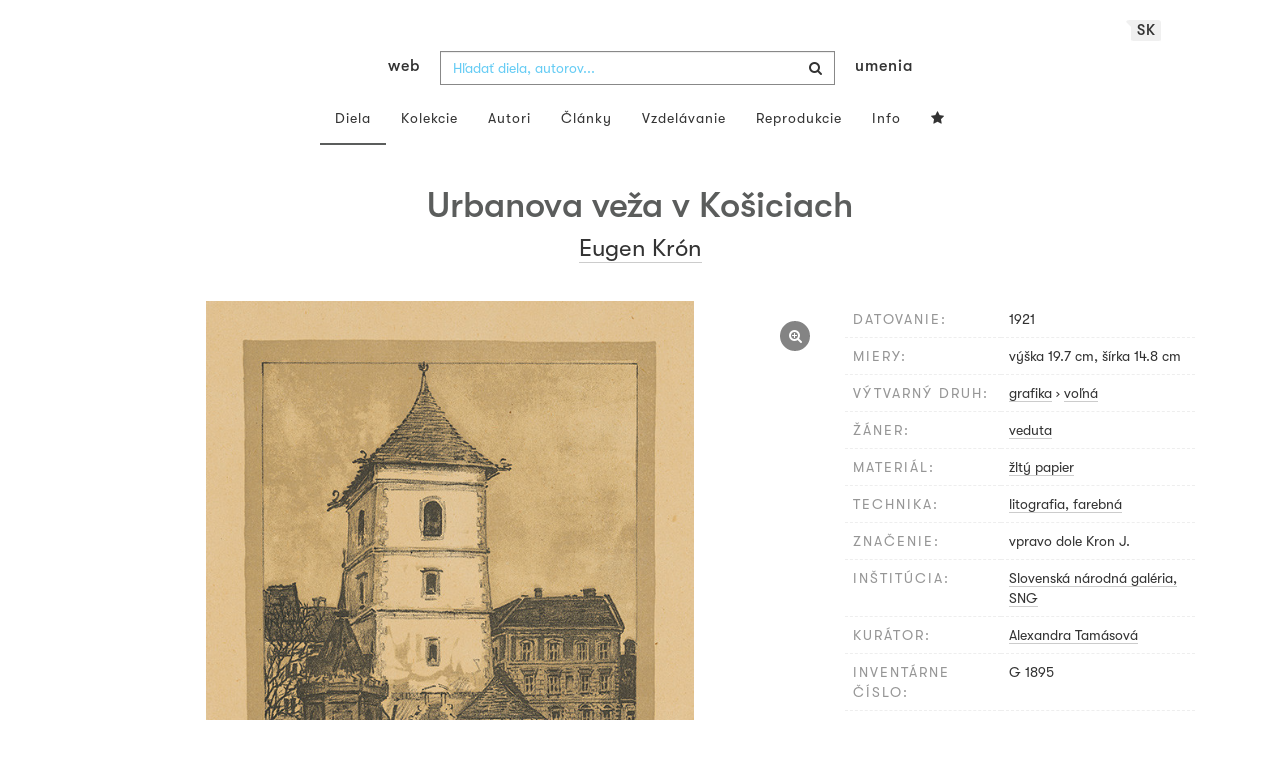

--- FILE ---
content_type: text/html; charset=UTF-8
request_url: https://www.webumenia.sk/dielo/SVK:SNG.G_1895
body_size: 17788
content:
<!DOCTYPE html>
<html lang="sk">

<head>
		<meta charset="utf-8">
		<meta name="viewport" content="width=device-width, initial-scale=1.0">
		<meta name="description"
      content="grafika, voľná, datovanie: 1921, miery: výška 19.7 cm, šírka 14.8 cm ">
		<meta name="author" content="lab.SNG">

		<title>
			Eugen Krón – Urbanova veža v Košiciach |
			Web umenia
					</title>

		<link rel="apple-touch-icon" sizes="57x57" href="/apple-touch-icon-57x57.png">
<link rel="apple-touch-icon" sizes="60x60" href="/apple-touch-icon-60x60.png">
<link rel="apple-touch-icon" sizes="72x72" href="/apple-touch-icon-72x72.png">
<link rel="apple-touch-icon" sizes="76x76" href="/apple-touch-icon-76x76.png">
<link rel="apple-touch-icon" sizes="114x114" href="/apple-touch-icon-114x114.png">
<link rel="apple-touch-icon" sizes="120x120" href="/apple-touch-icon-120x120.png">
<link rel="apple-touch-icon" sizes="144x144" href="/apple-touch-icon-144x144.png">
<link rel="apple-touch-icon" sizes="152x152" href="/apple-touch-icon-152x152.png">
<link rel="apple-touch-icon" sizes="180x180" href="/apple-touch-icon-180x180.png">
<link rel="icon" type="image/png" href="/favicon-32x32.png" sizes="32x32">
<link rel="icon" type="image/png" href="/favicon-194x194.png" sizes="194x194">
<link rel="icon" type="image/png" href="/favicon-96x96.png" sizes="96x96">
<link rel="icon" type="image/png" href="/android-chrome-192x192.png" sizes="192x192">
<link rel="icon" type="image/png" href="/favicon-16x16.png" sizes="16x16">
<link rel="manifest" href="/manifest.json">
<meta name="msapplication-TileColor" content="#51b8de">
<meta name="msapplication-TileImage" content="/mstile-144x144.png">
<meta name="msapplication-square70x70logo" content="/mstile-70x70.png" />
<meta name="msapplication-square150x150logo" content="/mstile-150x150.png" />
<meta name="msapplication-wide310x150logo" content="/mstile-310x150.png" />
<meta name="msapplication-square310x310logo" content="/mstile-310x310.png" />
<meta name="theme-color" content="#ffffff">		<meta name="twitter:card" content="summary" />
<meta name="twitter:site" content="@webumeniaSK" />
<meta property="og:site_name" content="Web umenia" />
<meta property="og:title" content="Eugen Krón – Urbanova veža v Košiciach" />
<meta property="og:description"
      content="grafika, voľná, datovanie: 1921, miery: výška 19.7 cm, šírka 14.8 cm " />
<meta property="og:type" content="object" />
<meta property="og:url" content="https://www.webumenia.sk/dielo/SVK:SNG.G_1895" />
<meta property="og:image" content="https://www.webumenia.sk/images/diela/SNG/21/SVK_SNG.G_1895/SVK_SNG.G_1895.jpeg?1660379104" />

				<link rel="alternate" hreflang="en" href="https://www.webumenia.sk/en/dielo/SVK:SNG.G_1895">
				<link rel="alternate" hreflang="sk" href="https://www.webumenia.sk/sk/dielo/SVK:SNG.G_1895">
				<link rel="alternate" hreflang="cs" href="https://www.webumenia.sk/cs/dielo/SVK:SNG.G_1895">
				
		<link rel="alternate" hreflang="sk" href="https://www.webumenia.sk/dielo/SVK:SNG.G_1895">


		<link rel="canonical" href="https://www.webumenia.sk/dielo/SVK:SNG.G_1895">

		<!-- CSS are placed here -->
		<link rel="stylesheet" href="https://maxcdn.bootstrapcdn.com/font-awesome/4.4.0/css/font-awesome.min.css">
		<link rel="stylesheet" href="https://cdnjs.cloudflare.com/ajax/libs/animate.css/3.7.2/animate.min.css">
		<link rel="preload" as="style" href="https://www.webumenia.sk/build/assets/app-tailwind-D2750z_b.css" /><link rel="preload" as="style" href="https://www.webumenia.sk/build/assets/style-tYNHg5zu.css" /><link rel="stylesheet" href="https://www.webumenia.sk/build/assets/app-tailwind-D2750z_b.css" /><link rel="stylesheet" href="https://www.webumenia.sk/build/assets/style-tYNHg5zu.css" />		<link media="all" type="text/css" rel="stylesheet" href="https://www.webumenia.sk/css/magnific-popup.css">

		
		<script>
window.dataLayer = window.dataLayer || [];
</script>
<script>(function(w,d,s,l,i){w[l]=w[l]||[];w[l].push({'gtm.start':
new Date().getTime(),event:'gtm.js'});var f=d.getElementsByTagName(s)[0],
j=d.createElement(s),dl=l!='dataLayer'?'&l='+l:'';j.async=true;j.src=
'https://www.googletagmanager.com/gtm.js?id='+i+dl;f.parentNode.insertBefore(j,f);
})(window,document,'script','dataLayer','GTM-W8KZ265');</script>

				<script>
		  (function(i,s,o,g,r,a,m){i['GoogleAnalyticsObject']=r;i[r]=i[r]||function(){
		  (i[r].q=i[r].q||[]).push(arguments)},i[r].l=1*new Date();a=s.createElement(o),
		  m=s.getElementsByTagName(o)[0];a.async=1;a.src=g;m.parentNode.insertBefore(a,m)
		  })(window,document,'script','//www.google-analytics.com/analytics.js','ga');

		  ga('create', 'UA-19030232-8', 'auto');
		  ga('send', 'pageview');

		</script>
				<script src="https://www.webumenia.sk/js/scroll-frame-head.js"></script>

		
<script src="https://www.webumenia.sk/js/soundcloud.api.js"></script>
</head>

<body id="page-top">

<script type="text/javascript">
    const Ziggy = {"url":"https:\/\/www.webumenia.sk","port":null,"defaults":{},"routes":{"item.zoom":{"uri":"dielo\/{id}\/zoom","methods":["GET","HEAD"]},"dielo":{"uri":"dielo\/{id}","methods":["GET","HEAD"]},"dielo.nahlad":{"uri":"dielo\/nahlad\/{id}\/{width}\/{height?}","methods":["GET","HEAD"],"wheres":{"width":"[0-9]+","height":"[0-9]+"}}}};

    !function(t,r){"object"==typeof exports&&"undefined"!=typeof module?module.exports=r():"function"==typeof define&&define.amd?define(r):(t||self).route=r()}(this,function(){function t(t,r){for(var e=0;e<r.length;e++){var n=r[e];n.enumerable=n.enumerable||!1,n.configurable=!0,"value"in n&&(n.writable=!0),Object.defineProperty(t,n.key,n)}}function r(r,e,n){return e&&t(r.prototype,e),n&&t(r,n),Object.defineProperty(r,"prototype",{writable:!1}),r}function e(){return e=Object.assign?Object.assign.bind():function(t){for(var r=1;r<arguments.length;r++){var e=arguments[r];for(var n in e)Object.prototype.hasOwnProperty.call(e,n)&&(t[n]=e[n])}return t},e.apply(this,arguments)}function n(t){return n=Object.setPrototypeOf?Object.getPrototypeOf.bind():function(t){return t.__proto__||Object.getPrototypeOf(t)},n(t)}function o(t,r){return o=Object.setPrototypeOf?Object.setPrototypeOf.bind():function(t,r){return t.__proto__=r,t},o(t,r)}function i(){if("undefined"==typeof Reflect||!Reflect.construct)return!1;if(Reflect.construct.sham)return!1;if("function"==typeof Proxy)return!0;try{return Boolean.prototype.valueOf.call(Reflect.construct(Boolean,[],function(){})),!0}catch(t){return!1}}function u(t,r,e){return u=i()?Reflect.construct.bind():function(t,r,e){var n=[null];n.push.apply(n,r);var i=new(Function.bind.apply(t,n));return e&&o(i,e.prototype),i},u.apply(null,arguments)}function f(t){var r="function"==typeof Map?new Map:void 0;return f=function(t){if(null===t||-1===Function.toString.call(t).indexOf("[native code]"))return t;if("function"!=typeof t)throw new TypeError("Super expression must either be null or a function");if(void 0!==r){if(r.has(t))return r.get(t);r.set(t,e)}function e(){return u(t,arguments,n(this).constructor)}return e.prototype=Object.create(t.prototype,{constructor:{value:e,enumerable:!1,writable:!0,configurable:!0}}),o(e,t)},f(t)}var a=String.prototype.replace,c=/%20/g,l="RFC3986",s={default:l,formatters:{RFC1738:function(t){return a.call(t,c,"+")},RFC3986:function(t){return String(t)}},RFC1738:"RFC1738",RFC3986:l},v=Object.prototype.hasOwnProperty,p=Array.isArray,y=function(){for(var t=[],r=0;r<256;++r)t.push("%"+((r<16?"0":"")+r.toString(16)).toUpperCase());return t}(),d=function(t,r){for(var e=r&&r.plainObjects?Object.create(null):{},n=0;n<t.length;++n)void 0!==t[n]&&(e[n]=t[n]);return e},b={arrayToObject:d,assign:function(t,r){return Object.keys(r).reduce(function(t,e){return t[e]=r[e],t},t)},combine:function(t,r){return[].concat(t,r)},compact:function(t){for(var r=[{obj:{o:t},prop:"o"}],e=[],n=0;n<r.length;++n)for(var o=r[n],i=o.obj[o.prop],u=Object.keys(i),f=0;f<u.length;++f){var a=u[f],c=i[a];"object"==typeof c&&null!==c&&-1===e.indexOf(c)&&(r.push({obj:i,prop:a}),e.push(c))}return function(t){for(;t.length>1;){var r=t.pop(),e=r.obj[r.prop];if(p(e)){for(var n=[],o=0;o<e.length;++o)void 0!==e[o]&&n.push(e[o]);r.obj[r.prop]=n}}}(r),t},decode:function(t,r,e){var n=t.replace(/\+/g," ");if("iso-8859-1"===e)return n.replace(/%[0-9a-f]{2}/gi,unescape);try{return decodeURIComponent(n)}catch(t){return n}},encode:function(t,r,e,n,o){if(0===t.length)return t;var i=t;if("symbol"==typeof t?i=Symbol.prototype.toString.call(t):"string"!=typeof t&&(i=String(t)),"iso-8859-1"===e)return escape(i).replace(/%u[0-9a-f]{4}/gi,function(t){return"%26%23"+parseInt(t.slice(2),16)+"%3B"});for(var u="",f=0;f<i.length;++f){var a=i.charCodeAt(f);45===a||46===a||95===a||126===a||a>=48&&a<=57||a>=65&&a<=90||a>=97&&a<=122||o===s.RFC1738&&(40===a||41===a)?u+=i.charAt(f):a<128?u+=y[a]:a<2048?u+=y[192|a>>6]+y[128|63&a]:a<55296||a>=57344?u+=y[224|a>>12]+y[128|a>>6&63]+y[128|63&a]:(a=65536+((1023&a)<<10|1023&i.charCodeAt(f+=1)),u+=y[240|a>>18]+y[128|a>>12&63]+y[128|a>>6&63]+y[128|63&a])}return u},isBuffer:function(t){return!(!t||"object"!=typeof t||!(t.constructor&&t.constructor.isBuffer&&t.constructor.isBuffer(t)))},isRegExp:function(t){return"[object RegExp]"===Object.prototype.toString.call(t)},maybeMap:function(t,r){if(p(t)){for(var e=[],n=0;n<t.length;n+=1)e.push(r(t[n]));return e}return r(t)},merge:function t(r,e,n){if(!e)return r;if("object"!=typeof e){if(p(r))r.push(e);else{if(!r||"object"!=typeof r)return[r,e];(n&&(n.plainObjects||n.allowPrototypes)||!v.call(Object.prototype,e))&&(r[e]=!0)}return r}if(!r||"object"!=typeof r)return[r].concat(e);var o=r;return p(r)&&!p(e)&&(o=d(r,n)),p(r)&&p(e)?(e.forEach(function(e,o){if(v.call(r,o)){var i=r[o];i&&"object"==typeof i&&e&&"object"==typeof e?r[o]=t(i,e,n):r.push(e)}else r[o]=e}),r):Object.keys(e).reduce(function(r,o){var i=e[o];return r[o]=v.call(r,o)?t(r[o],i,n):i,r},o)}},h=Object.prototype.hasOwnProperty,m={brackets:function(t){return t+"[]"},comma:"comma",indices:function(t,r){return t+"["+r+"]"},repeat:function(t){return t}},g=Array.isArray,j=String.prototype.split,w=Array.prototype.push,O=function(t,r){w.apply(t,g(r)?r:[r])},E=Date.prototype.toISOString,R=s.default,S={addQueryPrefix:!1,allowDots:!1,charset:"utf-8",charsetSentinel:!1,delimiter:"&",encode:!0,encoder:b.encode,encodeValuesOnly:!1,format:R,formatter:s.formatters[R],indices:!1,serializeDate:function(t){return E.call(t)},skipNulls:!1,strictNullHandling:!1},T=function t(r,e,n,o,i,u,f,a,c,l,s,v,p,y){var d,h=r;if("function"==typeof f?h=f(e,h):h instanceof Date?h=l(h):"comma"===n&&g(h)&&(h=b.maybeMap(h,function(t){return t instanceof Date?l(t):t})),null===h){if(o)return u&&!p?u(e,S.encoder,y,"key",s):e;h=""}if("string"==typeof(d=h)||"number"==typeof d||"boolean"==typeof d||"symbol"==typeof d||"bigint"==typeof d||b.isBuffer(h)){if(u){var m=p?e:u(e,S.encoder,y,"key",s);if("comma"===n&&p){for(var w=j.call(String(h),","),E="",R=0;R<w.length;++R)E+=(0===R?"":",")+v(u(w[R],S.encoder,y,"value",s));return[v(m)+"="+E]}return[v(m)+"="+v(u(h,S.encoder,y,"value",s))]}return[v(e)+"="+v(String(h))]}var T,k=[];if(void 0===h)return k;if("comma"===n&&g(h))T=[{value:h.length>0?h.join(",")||null:void 0}];else if(g(f))T=f;else{var x=Object.keys(h);T=a?x.sort(a):x}for(var N=0;N<T.length;++N){var C=T[N],D="object"==typeof C&&void 0!==C.value?C.value:h[C];if(!i||null!==D){var F=g(h)?"function"==typeof n?n(e,C):e:e+(c?"."+C:"["+C+"]");O(k,t(D,F,n,o,i,u,f,a,c,l,s,v,p,y))}}return k},k=Object.prototype.hasOwnProperty,x=Array.isArray,N={allowDots:!1,allowPrototypes:!1,arrayLimit:20,charset:"utf-8",charsetSentinel:!1,comma:!1,decoder:b.decode,delimiter:"&",depth:5,ignoreQueryPrefix:!1,interpretNumericEntities:!1,parameterLimit:1e3,parseArrays:!0,plainObjects:!1,strictNullHandling:!1},C=function(t){return t.replace(/&#(\d+);/g,function(t,r){return String.fromCharCode(parseInt(r,10))})},D=function(t,r){return t&&"string"==typeof t&&r.comma&&t.indexOf(",")>-1?t.split(","):t},F=function(t,r,e,n){if(t){var o=e.allowDots?t.replace(/\.([^.[]+)/g,"[$1]"):t,i=/(\[[^[\]]*])/g,u=e.depth>0&&/(\[[^[\]]*])/.exec(o),f=u?o.slice(0,u.index):o,a=[];if(f){if(!e.plainObjects&&k.call(Object.prototype,f)&&!e.allowPrototypes)return;a.push(f)}for(var c=0;e.depth>0&&null!==(u=i.exec(o))&&c<e.depth;){if(c+=1,!e.plainObjects&&k.call(Object.prototype,u[1].slice(1,-1))&&!e.allowPrototypes)return;a.push(u[1])}return u&&a.push("["+o.slice(u.index)+"]"),function(t,r,e,n){for(var o=n?r:D(r,e),i=t.length-1;i>=0;--i){var u,f=t[i];if("[]"===f&&e.parseArrays)u=[].concat(o);else{u=e.plainObjects?Object.create(null):{};var a="["===f.charAt(0)&&"]"===f.charAt(f.length-1)?f.slice(1,-1):f,c=parseInt(a,10);e.parseArrays||""!==a?!isNaN(c)&&f!==a&&String(c)===a&&c>=0&&e.parseArrays&&c<=e.arrayLimit?(u=[])[c]=o:"__proto__"!==a&&(u[a]=o):u={0:o}}o=u}return o}(a,r,e,n)}},$=function(t,r){var e=function(t){if(!t)return N;if(null!=t.decoder&&"function"!=typeof t.decoder)throw new TypeError("Decoder has to be a function.");if(void 0!==t.charset&&"utf-8"!==t.charset&&"iso-8859-1"!==t.charset)throw new TypeError("The charset option must be either utf-8, iso-8859-1, or undefined");return{allowDots:void 0===t.allowDots?N.allowDots:!!t.allowDots,allowPrototypes:"boolean"==typeof t.allowPrototypes?t.allowPrototypes:N.allowPrototypes,arrayLimit:"number"==typeof t.arrayLimit?t.arrayLimit:N.arrayLimit,charset:void 0===t.charset?N.charset:t.charset,charsetSentinel:"boolean"==typeof t.charsetSentinel?t.charsetSentinel:N.charsetSentinel,comma:"boolean"==typeof t.comma?t.comma:N.comma,decoder:"function"==typeof t.decoder?t.decoder:N.decoder,delimiter:"string"==typeof t.delimiter||b.isRegExp(t.delimiter)?t.delimiter:N.delimiter,depth:"number"==typeof t.depth||!1===t.depth?+t.depth:N.depth,ignoreQueryPrefix:!0===t.ignoreQueryPrefix,interpretNumericEntities:"boolean"==typeof t.interpretNumericEntities?t.interpretNumericEntities:N.interpretNumericEntities,parameterLimit:"number"==typeof t.parameterLimit?t.parameterLimit:N.parameterLimit,parseArrays:!1!==t.parseArrays,plainObjects:"boolean"==typeof t.plainObjects?t.plainObjects:N.plainObjects,strictNullHandling:"boolean"==typeof t.strictNullHandling?t.strictNullHandling:N.strictNullHandling}}(r);if(""===t||null==t)return e.plainObjects?Object.create(null):{};for(var n="string"==typeof t?function(t,r){var e,n={},o=(r.ignoreQueryPrefix?t.replace(/^\?/,""):t).split(r.delimiter,Infinity===r.parameterLimit?void 0:r.parameterLimit),i=-1,u=r.charset;if(r.charsetSentinel)for(e=0;e<o.length;++e)0===o[e].indexOf("utf8=")&&("utf8=%E2%9C%93"===o[e]?u="utf-8":"utf8=%26%2310003%3B"===o[e]&&(u="iso-8859-1"),i=e,e=o.length);for(e=0;e<o.length;++e)if(e!==i){var f,a,c=o[e],l=c.indexOf("]="),s=-1===l?c.indexOf("="):l+1;-1===s?(f=r.decoder(c,N.decoder,u,"key"),a=r.strictNullHandling?null:""):(f=r.decoder(c.slice(0,s),N.decoder,u,"key"),a=b.maybeMap(D(c.slice(s+1),r),function(t){return r.decoder(t,N.decoder,u,"value")})),a&&r.interpretNumericEntities&&"iso-8859-1"===u&&(a=C(a)),c.indexOf("[]=")>-1&&(a=x(a)?[a]:a),n[f]=k.call(n,f)?b.combine(n[f],a):a}return n}(t,e):t,o=e.plainObjects?Object.create(null):{},i=Object.keys(n),u=0;u<i.length;++u){var f=i[u],a=F(f,n[f],e,"string"==typeof t);o=b.merge(o,a,e)}return b.compact(o)},A=/*#__PURE__*/function(){function t(t,r,e){var n,o;this.name=t,this.definition=r,this.bindings=null!=(n=r.bindings)?n:{},this.wheres=null!=(o=r.wheres)?o:{},this.config=e}var e=t.prototype;return e.matchesUrl=function(t){var r=this;if(!this.definition.methods.includes("GET"))return!1;var e=this.template.replace(/(\/?){([^}?]*)(\??)}/g,function(t,e,n,o){var i,u="(?<"+n+">"+((null==(i=r.wheres[n])?void 0:i.replace(/(^\^)|(\$$)/g,""))||"[^/?]+")+")";return o?"("+e+u+")?":""+e+u}).replace(/^\w+:\/\//,""),n=t.replace(/^\w+:\/\//,"").split("?"),o=n[0],i=n[1],u=new RegExp("^"+e+"/?$").exec(o);return!!u&&{params:u.groups,query:$(i)}},e.compile=function(t){var r=this,e=this.parameterSegments;return e.length?this.template.replace(/{([^}?]+)(\??)}/g,function(n,o,i){var u,f,a;if(!i&&[null,void 0].includes(t[o]))throw new Error("Ziggy error: '"+o+"' parameter is required for route '"+r.name+"'.");if(e[e.length-1].name===o&&".*"===r.wheres[o])return encodeURIComponent(null!=(a=t[o])?a:"").replace(/%2F/g,"/");if(r.wheres[o]&&!new RegExp("^"+(i?"("+r.wheres[o]+")?":r.wheres[o])+"$").test(null!=(u=t[o])?u:""))throw new Error("Ziggy error: '"+o+"' parameter does not match required format '"+r.wheres[o]+"' for route '"+r.name+"'.");return encodeURIComponent(null!=(f=t[o])?f:"")}).replace(/\/+$/,""):this.template},r(t,[{key:"template",get:function(){return((this.config.absolute?this.definition.domain?""+this.config.url.match(/^\w+:\/\//)[0]+this.definition.domain+(this.config.port?":"+this.config.port:""):this.config.url:"")+"/"+this.definition.uri).replace(/\/+$/,"")}},{key:"parameterSegments",get:function(){var t,r;return null!=(t=null==(r=this.template.match(/{[^}?]+\??}/g))?void 0:r.map(function(t){return{name:t.replace(/{|\??}/g,""),required:!/\?}$/.test(t)}}))?t:[]}}]),t}(),P=/*#__PURE__*/function(t){var n,i;function u(r,n,o,i){var u;if(void 0===o&&(o=!0),(u=t.call(this)||this).t=null!=i?i:"undefined"!=typeof Ziggy?Ziggy:null==globalThis?void 0:globalThis.Ziggy,u.t=e({},u.t,{absolute:o}),r){if(!u.t.routes[r])throw new Error("Ziggy error: route '"+r+"' is not in the route list.");u.i=new A(r,u.t.routes[r],u.t),u.u=u.l(n)}return u}i=t,(n=u).prototype=Object.create(i.prototype),n.prototype.constructor=n,o(n,i);var f=u.prototype;return f.toString=function(){var t=this,r=Object.keys(this.u).filter(function(r){return!t.i.parameterSegments.some(function(t){return t.name===r})}).filter(function(t){return"_query"!==t}).reduce(function(r,n){var o;return e({},r,((o={})[n]=t.u[n],o))},{});return this.i.compile(this.u)+function(t,r){var e,n=t,o=function(t){if(!t)return S;if(null!=t.encoder&&"function"!=typeof t.encoder)throw new TypeError("Encoder has to be a function.");var r=t.charset||S.charset;if(void 0!==t.charset&&"utf-8"!==t.charset&&"iso-8859-1"!==t.charset)throw new TypeError("The charset option must be either utf-8, iso-8859-1, or undefined");var e=s.default;if(void 0!==t.format){if(!h.call(s.formatters,t.format))throw new TypeError("Unknown format option provided.");e=t.format}var n=s.formatters[e],o=S.filter;return("function"==typeof t.filter||g(t.filter))&&(o=t.filter),{addQueryPrefix:"boolean"==typeof t.addQueryPrefix?t.addQueryPrefix:S.addQueryPrefix,allowDots:void 0===t.allowDots?S.allowDots:!!t.allowDots,charset:r,charsetSentinel:"boolean"==typeof t.charsetSentinel?t.charsetSentinel:S.charsetSentinel,delimiter:void 0===t.delimiter?S.delimiter:t.delimiter,encode:"boolean"==typeof t.encode?t.encode:S.encode,encoder:"function"==typeof t.encoder?t.encoder:S.encoder,encodeValuesOnly:"boolean"==typeof t.encodeValuesOnly?t.encodeValuesOnly:S.encodeValuesOnly,filter:o,format:e,formatter:n,serializeDate:"function"==typeof t.serializeDate?t.serializeDate:S.serializeDate,skipNulls:"boolean"==typeof t.skipNulls?t.skipNulls:S.skipNulls,sort:"function"==typeof t.sort?t.sort:null,strictNullHandling:"boolean"==typeof t.strictNullHandling?t.strictNullHandling:S.strictNullHandling}}(r);"function"==typeof o.filter?n=(0,o.filter)("",n):g(o.filter)&&(e=o.filter);var i=[];if("object"!=typeof n||null===n)return"";var u=m[r&&r.arrayFormat in m?r.arrayFormat:r&&"indices"in r?r.indices?"indices":"repeat":"indices"];e||(e=Object.keys(n)),o.sort&&e.sort(o.sort);for(var f=0;f<e.length;++f){var a=e[f];o.skipNulls&&null===n[a]||O(i,T(n[a],a,u,o.strictNullHandling,o.skipNulls,o.encode?o.encoder:null,o.filter,o.sort,o.allowDots,o.serializeDate,o.format,o.formatter,o.encodeValuesOnly,o.charset))}var c=i.join(o.delimiter),l=!0===o.addQueryPrefix?"?":"";return o.charsetSentinel&&(l+="iso-8859-1"===o.charset?"utf8=%26%2310003%3B&":"utf8=%E2%9C%93&"),c.length>0?l+c:""}(e({},r,this.u._query),{addQueryPrefix:!0,arrayFormat:"indices",encodeValuesOnly:!0,skipNulls:!0,encoder:function(t,r){return"boolean"==typeof t?Number(t):r(t)}})},f.v=function(t){var r=this;t?this.t.absolute&&t.startsWith("/")&&(t=this.p().host+t):t=this.h();var n={},o=Object.entries(this.t.routes).find(function(e){return n=new A(e[0],e[1],r.t).matchesUrl(t)})||[void 0,void 0];return e({name:o[0]},n,{route:o[1]})},f.h=function(){var t=this.p(),r=t.pathname,e=t.search;return(this.t.absolute?t.host+r:r.replace(this.t.url.replace(/^\w*:\/\/[^/]+/,""),"").replace(/^\/+/,"/"))+e},f.current=function(t,r){var n=this.v(),o=n.name,i=n.params,u=n.query,f=n.route;if(!t)return o;var a=new RegExp("^"+t.replace(/\./g,"\\.").replace(/\*/g,".*")+"$").test(o);if([null,void 0].includes(r)||!a)return a;var c=new A(o,f,this.t);r=this.l(r,c);var l=e({},i,u);return!(!Object.values(r).every(function(t){return!t})||Object.values(l).some(function(t){return void 0!==t}))||Object.entries(r).every(function(t){return l[t[0]]==t[1]})},f.p=function(){var t,r,e,n,o,i,u="undefined"!=typeof window?window.location:{},f=u.host,a=u.pathname,c=u.search;return{host:null!=(t=null==(r=this.t.location)?void 0:r.host)?t:void 0===f?"":f,pathname:null!=(e=null==(n=this.t.location)?void 0:n.pathname)?e:void 0===a?"":a,search:null!=(o=null==(i=this.t.location)?void 0:i.search)?o:void 0===c?"":c}},f.has=function(t){return Object.keys(this.t.routes).includes(t)},f.l=function(t,r){var n=this;void 0===t&&(t={}),void 0===r&&(r=this.i),null!=t||(t={}),t=["string","number"].includes(typeof t)?[t]:t;var o=r.parameterSegments.filter(function(t){return!n.t.defaults[t.name]});if(Array.isArray(t))t=t.reduce(function(t,r,n){var i,u;return e({},t,o[n]?((i={})[o[n].name]=r,i):"object"==typeof r?r:((u={})[r]="",u))},{});else if(1===o.length&&!t[o[0].name]&&(t.hasOwnProperty(Object.values(r.bindings)[0])||t.hasOwnProperty("id"))){var i;(i={})[o[0].name]=t,t=i}return e({},this.m(r),this.g(t,r))},f.m=function(t){var r=this;return t.parameterSegments.filter(function(t){return r.t.defaults[t.name]}).reduce(function(t,n,o){var i,u=n.name;return e({},t,((i={})[u]=r.t.defaults[u],i))},{})},f.g=function(t,r){var n=r.bindings,o=r.parameterSegments;return Object.entries(t).reduce(function(t,r){var i,u,f=r[0],a=r[1];if(!a||"object"!=typeof a||Array.isArray(a)||!o.some(function(t){return t.name===f}))return e({},t,((u={})[f]=a,u));if(!a.hasOwnProperty(n[f])){if(!a.hasOwnProperty("id"))throw new Error("Ziggy error: object passed as '"+f+"' parameter is missing route model binding key '"+n[f]+"'.");n[f]="id"}return e({},t,((i={})[f]=a[n[f]],i))},{})},f.valueOf=function(){return this.toString()},f.check=function(t){return this.has(t)},r(u,[{key:"params",get:function(){var t=this.v();return e({},t.params,t.query)}}]),u}(/*#__PURE__*/f(String));return function(t,r,e,n){var o=new P(t,r,e,n);return t?o.toString():o}});

</script><noscript><iframe src="https://www.googletagmanager.com/ns.html?id=GTM-W8KZ265"
height="0" width="0" style="display:none;visibility:hidden"></iframe></noscript>

<div id="fb-root"></div>
	<script>(function(d, s, id) {
	  var js, fjs = d.getElementsByTagName(s)[0];
	  if (d.getElementById(id)) return;
	  js = d.createElement(s); js.id = id;
	  js.src = "//connect.facebook.net/en_US/sdk.js#xfbml=1&appId=1429726730641216&version=v2.0";
	  fjs.parentNode.insertBefore(js, fjs);
	}(document, 'script', 'facebook-jssdk'));</script>

	

	<!-- Content -->
	<div id="app">
					<nav class="navbar dark-text" role="navigation">
    <div class="container">
        <div class="navbar-header page-scroll">
            <div class="langswitch-wrapper">
  <a class="dropdown-toggle langswitch-toggle uppercase triangle-top-left" data-toggle="dropdown" href="#" role="button" aria-haspopup="true" aria-expanded="false">
    sk <span class="caret"></span>
  </a>
  <ul class="dropdown-menu">
                          <li>
        <a class="uppercase" href="https://www.webumenia.sk/cs/dielo/SVK:SNG.G_1895">
          cs
        </a>
      </li>
                      <li>
        <a class="uppercase" href="https://www.webumenia.sk/en/dielo/SVK:SNG.G_1895">
          en
        </a>
      </li>
            </ul>
</div>
            <button type="button" class="navbar-toggle" data-toggle="collapse" data-target=".navbar-main-collapse">
                <i class="fa fa-bars fa-2x"></i>
            </button>
            <a class="navbar-brand no-border hidden-xs first-part" href="https://www.webumenia.sk">
                web
            </a>

            <form method="GET" action="https://www.webumenia.sk/katalog" accept-charset="UTF-8" class="navbar-form right-inner-addon ukraine">
<i class="fa fa-search"></i>
<input class="form-control" placeholder="Hľadať diela, autorov..." id="search" autocomplete="off" data-artists-title="Autori" data-artworks-title="Diela" data-articles-title="Články" data-collections-title="Kolekcie" name="search" type="text">
<input type="submit" value="submit">
</form>

            <a class="navbar-brand no-border hidden-xs second-part" href="https://www.webumenia.sk">
                umenia
            </a>
        </div>

        <div class="collapse navbar-collapse navbar-main-collapse">
            <ul class="nav navbar-nav">
                <li class="visible-xs ">
                    <a href="/">Web umenia</a>
                </li>
                <li class="active">
                        <a href="https://www.webumenia.sk/katalog">Diela</a>
                </li>
                <li class="">
                        <a href="https://www.webumenia.sk/kolekcie">Kolekcie</a>
                </li>
                <li class="">
                        <a href="https://www.webumenia.sk/autori">Autori</a>
                </li>
                <li class="">
                        <a href="https://www.webumenia.sk/clanky">Články</a>
                </li>
                <li class="">
                        <a href="https://www.webumenia.sk/edu">Vzdelávanie</a>
                </li>
                <li class="">
                        <a href="https://www.webumenia.sk/reprodukcie">Reprodukcie</a>
                </li>
                <li class="">
                        <a href="https://www.webumenia.sk/informacie">Info</a>
                </li>
                                <li class="">
                    <user-collections-nav-link
                        base-href="https://www.webumenia.sk/oblubene"
                        title="Obľúbené"
                    ></user-collections-nav-link>
                </li>
            </ul>
        </div>
        <!-- /.navbar-collapse -->
    </div>
    <!-- /.container -->
</nav>
		
		

<section class="item top-section" itemscope itemtype="http://schema.org/VisualArtwork">
    <div class="item-body">
        <div class="container">
            <div class="row">
                                <div class="col-md-10 col-md-offset-1 text-center content-section mb-3">
                    <h1 class="nadpis-dielo" itemprop="name">Urbanova veža v Košiciach</h1>
                    <h2 class="inline">
                                                    <span itemprop="creator" itemscope itemtype="http://schema.org/Person">
        <a class="underline" href="https://www.webumenia.sk/autor/5383" itemprop="sameAs">
            <span itemprop="name">Eugen Krón</span></a></span>                                            </h2>
                </div>
            </div>
            <div class="row img-dielo">
                <div class="col-md-8 text-center">
                                        
                    <a class="zoom" href="https://www.webumenia.sk/dielo/SVK:SNG.G_1895/zoom">
                        <i class="fa fa-search-plus"></i>
                    </a>

                    
                                        <a href="https://www.webumenia.sk/dielo/SVK:SNG.G_1895/zoom" data-toggle="tooltip" data-placement="top"
                       title="Zoom obrázku">
                        <!-- limitHeight is used to set maximum container height, good for large images (e.g. artwork) -->

  <div style="text-align:center;width: 100%;max-height:90vh">
      <div style="margin: auto; max-width:602px; max-height:800px;">
                      <div class="ratio-box" style="padding-bottom: 132.89%;">
                  <img src="https://www.webumenia.sk/dielo/nahlad/SVK:SNG.G_1895/600" srcset="https://www.webumenia.sk/dielo/nahlad/SVK:SNG.G_1895/220 220w, https://www.webumenia.sk/dielo/nahlad/SVK:SNG.G_1895/300 300w, https://www.webumenia.sk/dielo/nahlad/SVK:SNG.G_1895/600 600w, https://www.webumenia.sk/dielo/nahlad/SVK:SNG.G_1895/800 800w" class="lazyload" style="object-fit:contain; width:100%; max-height:90vh;" sizes="auto" alt="Eugen Krón – Urbanova veža v Košiciach" />
              </div>
              </div>
  </div>

                    </a>
                    
                                        <div class="row mt-5">
                        <div class="col-sm-12">
                            
                                                    </div>
                    </div>
                </div>
                <div class="col-md-4 text-left">
                    <table class="table attributes">
                        <tbody>
                            <tr>
                                <td class="atribut">datovanie:</td>
                                <td>
                                    <time itemprop="dateCreated" datetime="1921">
                                        1921
                                    </time>
                                </td>
                            </tr>
                                                                                    <tr>
                                <td class="atribut">miery:</td>
                                <td>
                                                                            výška 19.7 cm, šírka 14.8 cm <br>
                                                                    </td>
                            </tr>
                                                                                        <tr>
                                    <td class="atribut">výtvarný druh:</td>
                                    <td>
                                                                                                                                    <a href="https://www.webumenia.sk/katalog?work_type=grafika"><span itemprop="artform">grafika</span></a>
                                                                                                    &rsaquo;
                                                                                                                                            <a href="https://www.webumenia.sk/katalog?work_type=grafika%2Fvo%C4%BEn%C3%A1"><span itemprop="artform">voľná</span></a>
                                                                                                                                                                                                                    </td>
                                </tr>
                                                                                                                <tr>
                                <td class="atribut">žáner:</td>
                                <td>
                                                                        <a href="https://www.webumenia.sk/katalog?topic=veduta">veduta</a><br>
                                                                    </td>
                            </tr>
                                                                                    <tr>
                                <td class="atribut">materiál:</td>
                                <td>
                                                                        <a href="https://www.webumenia.sk/katalog?medium=žltý papier">
                                        <span itemprop="artMedium">žltý papier</span>
                                    </a><br>
                                                                    </td>
                            </tr>
                                                                                    <tr>
                                <td class="atribut">technika:</td>
                                <td>
                                                                        <a href="https://www.webumenia.sk/katalog?technique=litografia, farebná">litografia, farebná</a><br>
                                                                    </td>
                            </tr>
                                                                                                                                                                        <tr>
                                <td class="atribut">značenie:</td>
                                <td>
                                    <div class="expandable">vpravo dole Kron J.</div>
                                </td>
                            </tr>
                                                                                    <tr>
                                <td class="atribut">inštitúcia:</td>
                                <td><a href="https://www.webumenia.sk/katalog?gallery=Slovenská národná galéria, SNG">Slovenská národná galéria, SNG</a></td>
                            </tr>
                                                                                                                <tr>
                                <td class="atribut">kurátor:</td>
                                <td><a href="https://www.webumenia.sk/katalog?contributor=Tam%C3%A1sov%C3%A1%2C%20Alexandra">Alexandra Tamásová</a></td>
                            </tr>
                                                                                    <tr>
                                <td class="atribut">inventárne číslo:</td>
                                <td>G 1895</td>
                            </tr>
                                                                                                                                                                                                    <tr>
                                <td class="atribut">z cyklu:</td>
                                <td>
                                    <a href="https://www.webumenia.sk/katalog?related_work=Zo%20star%C3%BDch%20Ko%C5%A1%C3%ADc&amp;author=Kr%C3%B3n%2C%20Eugen"
                                       itemprop="isPartOf">Zo starých Košíc</a>
                                                                    </td>
                            </tr>
                                                                                                            </tbody>
                    </table>
                    
                    <div class="col-md-12 text-center">
                        <user-collections-favourite-button
                            label-add="Pridať medzi obľúbené"
                            label-remove="Odobrať z obľúbených"
                            id="SVK:SNG.G_1895"
                            is-detail=true
                        ></user-collections-favourite-button>
                                                <a href="https://www.webumenia.sk/dielo/SVK:SNG.G_1895/objednat"
                           class="btn btn-cta btn-default btn-outline sans w-100"><i class="fa fa-shopping-cart"></i>
                            objednať reprodukciu </a>
                                                
                        <div class="container-fluid  share-buttons">
    <a href='https://www.facebook.com/sharer/sharer.php?u=https://www.webumenia.sk/dielo/SVK:SNG.G_1895'
       target='_blank' class="no-border" data-toggle="tooltip" title="zdieľať na facebooku">
        <i class='fa fa-facebook fa-lg'></i>
    </a>

    <a href='https://twitter.com/intent/tweet?text=Eugen Krón – Urbanova veža v Košiciach&url=https://www.webumenia.sk/dielo/SVK:SNG.G_1895'
       target='_blank' class="no-border" data-toggle="tooltip" title='zdieľať na twitteri'>
        <i class='fa fa-twitter fa-lg'></i>
    </a>

    <a href='//www.pinterest.com/pin/create/button/?url=https://www.webumenia.sk/dielo/SVK:SNG.G_1895&media=https://www.webumenia.sk/images/diela/SNG/21/SVK_SNG.G_1895/SVK_SNG.G_1895.jpeg' class='pin-it-button no-border'
       count-layout='none' target='_blank' data-toggle="tooltip" title="zdieľať na pintereste">
        <i class='fa fa-pinterest fa-lg'></i>
    </a>
    <a href='mailto:?subject=Eugen Krón – Urbanova veža v Košiciach, Slovenská národná galéria&body=https://www.webumenia.sk/dielo/SVK:SNG.G_1895'
       style="font-size:0.9em" target='_blank' class="no-border" data-toggle="tooltip"
       title="odoslať mailom">
        <i class='fa fa-envelope fa-lg'></i>
    </a>
    <span data-toggle="tooltip" title="kopírovať odkaz">
    <a href="#shareLink" style='cursor:pointer' data-toggle="modal" class="no-border" data-target="#shareLink">
        <i class='fa fa-link fa-lg'></i>
    </a>
    </span>

        <button
        class="btn btn-outline no-border"
        data-toggle="tooltip"
        data-trigger="hover"
        title="kopírovať citáciu"
        data-success-title="Citácia bola skopírovaná"
        data-clipboard-text="Eugen Krón – Urbanova veža v Košiciach, 1921, Slovenská národná galéria, SNG, G 1895, https://www.webumenia.sk/dielo/SVK:SNG.G_1895"
    >
        <i class="fa fa-quote-left"></i>
    </button>
    
</div>

<!-- Modal -->
<div tabindex="-1" class="modal fade" id="shareLink" role="dialog">
    <div class="modal-dialog">
        <div class="modal-content">
            <div class="modal-header text-center">
                Zdieľať URL adresu
            </div>
            <div class="modal-body text-left">
                <code>https://www.webumenia.sk/dielo/SVK:SNG.G_1895</code>
                <div class="pull-right">
                <div class="pb-2">
    <a href="#" class="js-copy" data-message="Odkaz bol skopírovaný do schránky"
        data-url="https://www.webumenia.sk/dielo/SVK:SNG.G_1895" data-toggle="tooltip" data-trigger="manual" data-container="body"
        title="kopírovať"><i class="fa fa-clipboard" aria-hidden="true"></i>
        kopírovať</a>
</div>                </div>
            </div>
            <div class="modal-footer">
                <div class="text-center"><button type="button" data-dismiss="modal"
                        class="btn btn-default btn-outline uppercase sans">zavrieť</button></div>
            </div>
        </div>
    </div>
</div>
<!-- /Modal -->

                      </div>
                </div>
            </div>
            <div class="row">
                            </div>
        </div>
    </div>
</section>

<section class="more-items content-section">
        <div class="container-fluid related-works">
        <div class="container">
            <div class="row">
                <div class="col-sm-12">
                    <h3 class="underlined-links mb-4 mt-5">
                        <span class="grey">z cyklu: </span>
                        <a href="https://www.webumenia.sk/katalog?related_work=Zo%20star%C3%BDch%20Ko%C5%A1%C3%ADc&amp;author=Kr%C3%B3n%2C%20Eugen"
                           itemprop="isPartOf">Zo starých Košíc</a>
                                            </h3>

                    <div class="artwork-carousel-container mb-5">
  <div class="artwork-carousel artworks-preview large">
    
    
    <a
      href="https://www.webumenia.sk/dielo/SVK:SNG.G_1894"
      width="151"
      height="200">

      <img
        width="151"
        height="200"
        data-srcset="https://www.webumenia.sk/dielo/nahlad/SVK:SNG.G_1894/0/200 1x, https://www.webumenia.sk/dielo/nahlad/SVK:SNG.G_1894/0/400 2x"
        data-src="https://www.webumenia.sk/dielo/nahlad/SVK:SNG.G_1894/0/200"
        class="lazyload"
        style=""
        alt="Eugen Krón – Jezuitský kostol v Košiciach ">
    </a>
    
    
    <a
      href="https://www.webumenia.sk/dielo/SVK:SNG.G_1895"
      width="151"
      height="200">

      <img
        width="151"
        height="200"
        data-srcset="https://www.webumenia.sk/dielo/nahlad/SVK:SNG.G_1895/0/200 1x, https://www.webumenia.sk/dielo/nahlad/SVK:SNG.G_1895/0/400 2x"
        data-src="https://www.webumenia.sk/dielo/nahlad/SVK:SNG.G_1895/0/200"
        class="lazyload"
        style=""
        alt="Eugen Krón – Urbanova veža v Košiciach ">
    </a>
    
    
    <a
      href="https://www.webumenia.sk/dielo/SVK:SNG.G_6040"
      width="146"
      height="200">

      <img
        width="146"
        height="200"
        data-srcset="https://www.webumenia.sk/dielo/nahlad/SVK:SNG.G_6040/0/200 1x, https://www.webumenia.sk/dielo/nahlad/SVK:SNG.G_6040/0/400 2x"
        data-src="https://www.webumenia.sk/dielo/nahlad/SVK:SNG.G_6040/0/200"
        class="lazyload"
        style=""
        alt="Eugen Krón – Jezuitský kostol ">
    </a>
    
    
    <a
      href="https://www.webumenia.sk/dielo/SVK:SNG.G_6041"
      width="157"
      height="200">

      <img
        width="157"
        height="200"
        data-srcset="https://www.webumenia.sk/dielo/nahlad/SVK:SNG.G_6041/0/200 1x, https://www.webumenia.sk/dielo/nahlad/SVK:SNG.G_6041/0/400 2x"
        data-src="https://www.webumenia.sk/dielo/nahlad/SVK:SNG.G_6041/0/200"
        class="lazyload"
        style=""
        alt="Eugen Krón – Urbanova veža ">
    </a>
    
    
    <a
      href="https://www.webumenia.sk/dielo/SVK:SNG.G_6042"
      width="154"
      height="200">

      <img
        width="154"
        height="200"
        data-srcset="https://www.webumenia.sk/dielo/nahlad/SVK:SNG.G_6042/0/200 1x, https://www.webumenia.sk/dielo/nahlad/SVK:SNG.G_6042/0/400 2x"
        data-src="https://www.webumenia.sk/dielo/nahlad/SVK:SNG.G_6042/0/200"
        class="lazyload"
        style=""
        alt="Eugen Krón – Mlynská ulica ">
    </a>
    
    
    <a
      href="https://www.webumenia.sk/dielo/SVK:SNG.G_6043"
      width="152"
      height="200">

      <img
        width="152"
        height="200"
        data-srcset="https://www.webumenia.sk/dielo/nahlad/SVK:SNG.G_6043/0/200 1x, https://www.webumenia.sk/dielo/nahlad/SVK:SNG.G_6043/0/400 2x"
        data-src="https://www.webumenia.sk/dielo/nahlad/SVK:SNG.G_6043/0/200"
        class="lazyload"
        style=""
        alt="Eugen Krón – Dóm ">
    </a>
    
    
    <a
      href="https://www.webumenia.sk/dielo/SVK:SNG.G_6044"
      width="150"
      height="200">

      <img
        width="150"
        height="200"
        data-srcset="https://www.webumenia.sk/dielo/nahlad/SVK:SNG.G_6044/0/200 1x, https://www.webumenia.sk/dielo/nahlad/SVK:SNG.G_6044/0/400 2x"
        data-src="https://www.webumenia.sk/dielo/nahlad/SVK:SNG.G_6044/0/200"
        class="lazyload"
        style=""
        alt="Eugen Krón – Dominikánsky kostol ">
    </a>
    
    
    <a
      href="https://www.webumenia.sk/dielo/SVK:SNG.G_6045"
      width="170"
      height="200">

      <img
        width="170"
        height="200"
        data-srcset="https://www.webumenia.sk/dielo/nahlad/SVK:SNG.G_6045/0/200 1x, https://www.webumenia.sk/dielo/nahlad/SVK:SNG.G_6045/0/400 2x"
        data-src="https://www.webumenia.sk/dielo/nahlad/SVK:SNG.G_6045/0/200"
        class="lazyload"
        style=""
        alt="Eugen Krón – Biskupský palác ">
    </a>
    
    
    <a
      href="https://www.webumenia.sk/dielo/SVK:SNG.G_6046"
      width="154"
      height="200">

      <img
        width="154"
        height="200"
        data-srcset="https://www.webumenia.sk/dielo/nahlad/SVK:SNG.G_6046/0/200 1x, https://www.webumenia.sk/dielo/nahlad/SVK:SNG.G_6046/0/400 2x"
        data-src="https://www.webumenia.sk/dielo/nahlad/SVK:SNG.G_6046/0/200"
        class="lazyload"
        style=""
        alt="Eugen Krón – Socha Trojice ">
    </a>
    
    
    <a
      href="https://www.webumenia.sk/dielo/SVK:VSG.G_115"
      width="152"
      height="200">

      <img
        width="152"
        height="200"
        data-srcset="https://www.webumenia.sk/dielo/nahlad/SVK:VSG.G_115/0/200 1x, https://www.webumenia.sk/dielo/nahlad/SVK:VSG.G_115/0/400 2x"
        data-src="https://www.webumenia.sk/dielo/nahlad/SVK:VSG.G_115/0/200"
        class="lazyload"
        style=""
        alt="Eugen Krón – Urbanova veža ">
    </a>
      </div>
</div>

  
                </div>
            </div>
        </div>
    </div>
        <div class="container">
        <div class="row">
            <div class="col-xs-12" id="related-by-metadata">
                <div class="tailwind-rules">
                    <div class="tw-h-20 tw-text-lg">
                        <h3 class="tw-mt-5">
                            Súvisiace diela
                        </h3>
                        <span class="tw-text-gray-500 tw-font-semibold tw-inline-block tw-mt-1">
                            podľa názvu, autora / autorky, tagov...
                        </span>
                    </div>
                </div>
                <div class="isotope-container">
                                            <div class="item col-xs-3">

    <!-- limitHeight is used to set maximum container height, good for large images (e.g. artwork) -->

<!-- otherwise we stick to container width and maximum aloved ratio, good for narrow containers (e.g. preview columns) -->
  <div style="text-align:center;width: 100%;">
      <div style="margin: auto; max-width:586px; max-height:800px;">
                    <a href="https://www.webumenia.sk/dielo/SVK:SGB.G_4074">
                      <div class="ratio-box" style="padding-bottom: 136.52%;">
                  <img data-sizes="auto" data-src="https://www.webumenia.sk/dielo/nahlad/SVK:SGB.G_4074/600"
                      data-srcset="https://www.webumenia.sk/dielo/nahlad/SVK:SGB.G_4074/600 600w,
                      https://www.webumenia.sk/dielo/nahlad/SVK:SGB.G_4074/220 220w,
                      https://www.webumenia.sk/dielo/nahlad/SVK:SGB.G_4074/300 300w,
                      https://www.webumenia.sk/dielo/nahlad/SVK:SGB.G_4074/600 600w,
                      https://www.webumenia.sk/dielo/nahlad/SVK:SGB.G_4074/800 800w" class="lazyload"
                      style="object-fit:contain" alt="Eugen Krón – Urbanova veža " />
              </div>
                    </a>
              </div>
  </div>


    <div class="item-title">
        <div class="pull-right">
            <user-collections-favourite-button
                label-add="Pridať medzi obľúbené"
                label-remove="Odobrať z obľúbených"
                id="SVK:SGB.G_4074"
            ></user-collections-favourite-button>
                    </div>
        <a href="https://www.webumenia.sk/dielo/SVK:SGB.G_4074">
             <em>Eugen Krón</em><br>              <strong>Urbanova veža</strong><br>                     </a>
    </div>
</div>
                                            <div class="item col-xs-3">

    <!-- limitHeight is used to set maximum container height, good for large images (e.g. artwork) -->

<!-- otherwise we stick to container width and maximum aloved ratio, good for narrow containers (e.g. preview columns) -->
  <div style="text-align:center;width: 100%;">
      <div style="margin: auto; max-width:800px; max-height:697px;">
                    <a href="https://www.webumenia.sk/dielo/SVK:SNG.G_1353">
                      <div class="ratio-box" style="padding-bottom: 87.13%;">
                  <img data-sizes="auto" data-src="https://www.webumenia.sk/dielo/nahlad/SVK:SNG.G_1353/600"
                      data-srcset="https://www.webumenia.sk/dielo/nahlad/SVK:SNG.G_1353/600 600w,
                      https://www.webumenia.sk/dielo/nahlad/SVK:SNG.G_1353/220 220w,
                      https://www.webumenia.sk/dielo/nahlad/SVK:SNG.G_1353/300 300w,
                      https://www.webumenia.sk/dielo/nahlad/SVK:SNG.G_1353/600 600w,
                      https://www.webumenia.sk/dielo/nahlad/SVK:SNG.G_1353/800 800w" class="lazyload"
                      style="object-fit:contain" alt="Eugen Krón – Pamätný list návštevy prezidenta Masaryka v Košiciach " />
              </div>
                    </a>
              </div>
  </div>


    <div class="item-title">
        <div class="pull-right">
            <user-collections-favourite-button
                label-add="Pridať medzi obľúbené"
                label-remove="Odobrať z obľúbených"
                id="SVK:SNG.G_1353"
            ></user-collections-favourite-button>
                    </div>
        <a href="https://www.webumenia.sk/dielo/SVK:SNG.G_1353">
             <em>Eugen Krón</em><br>              <strong>Pamätný list návštevy prezidenta Masaryka v Košiciach</strong><br>                     </a>
    </div>
</div>
                                            <div class="item col-xs-3">

    <!-- limitHeight is used to set maximum container height, good for large images (e.g. artwork) -->

<!-- otherwise we stick to container width and maximum aloved ratio, good for narrow containers (e.g. preview columns) -->
  <div style="text-align:center;width: 100%;">
      <div style="margin: auto; max-width:582px; max-height:800px;">
                    <a href="https://www.webumenia.sk/dielo/SVK:SNG.K_142">
                      <div class="ratio-box" style="padding-bottom: 137.46%;">
                  <img data-sizes="auto" data-src="https://www.webumenia.sk/dielo/nahlad/SVK:SNG.K_142/600"
                      data-srcset="https://www.webumenia.sk/dielo/nahlad/SVK:SNG.K_142/600 600w,
                      https://www.webumenia.sk/dielo/nahlad/SVK:SNG.K_142/220 220w,
                      https://www.webumenia.sk/dielo/nahlad/SVK:SNG.K_142/300 300w,
                      https://www.webumenia.sk/dielo/nahlad/SVK:SNG.K_142/600 600w,
                      https://www.webumenia.sk/dielo/nahlad/SVK:SNG.K_142/800 800w" class="lazyload"
                      style="object-fit:contain" alt="Ľudovít Čordák – Urbanova veža v Košiciach " />
              </div>
                    </a>
              </div>
  </div>


    <div class="item-title">
        <div class="pull-right">
            <user-collections-favourite-button
                label-add="Pridať medzi obľúbené"
                label-remove="Odobrať z obľúbených"
                id="SVK:SNG.K_142"
            ></user-collections-favourite-button>
                    </div>
        <a href="https://www.webumenia.sk/dielo/SVK:SNG.K_142">
             <em>Ľudovít Čordák</em><br>              <strong>Urbanova veža v Košiciach</strong><br>                     </a>
    </div>
</div>
                                            <div class="item col-xs-3">

    <!-- limitHeight is used to set maximum container height, good for large images (e.g. artwork) -->

<!-- otherwise we stick to container width and maximum aloved ratio, good for narrow containers (e.g. preview columns) -->
  <div style="text-align:center;width: 100%;">
      <div style="margin: auto; max-width:615px; max-height:800px;">
                    <a href="https://www.webumenia.sk/dielo/SVK:VSG.G_385">
                      <div class="ratio-box" style="padding-bottom: 130.08%;">
                  <img data-sizes="auto" data-src="https://www.webumenia.sk/dielo/nahlad/SVK:VSG.G_385/600"
                      data-srcset="https://www.webumenia.sk/dielo/nahlad/SVK:VSG.G_385/600 600w,
                      https://www.webumenia.sk/dielo/nahlad/SVK:VSG.G_385/220 220w,
                      https://www.webumenia.sk/dielo/nahlad/SVK:VSG.G_385/300 300w,
                      https://www.webumenia.sk/dielo/nahlad/SVK:VSG.G_385/600 600w,
                      https://www.webumenia.sk/dielo/nahlad/SVK:VSG.G_385/800 800w" class="lazyload"
                      style="object-fit:contain" alt="Eugen Krón – Urbanova veža " />
              </div>
                    </a>
              </div>
  </div>


    <div class="item-title">
        <div class="pull-right">
            <user-collections-favourite-button
                label-add="Pridať medzi obľúbené"
                label-remove="Odobrať z obľúbených"
                id="SVK:VSG.G_385"
            ></user-collections-favourite-button>
                    </div>
        <a href="https://www.webumenia.sk/dielo/SVK:VSG.G_385">
             <em>Eugen Krón</em><br>              <strong>Urbanova veža</strong><br>                     </a>
    </div>
</div>
                                            <div class="item col-xs-3">

    <!-- limitHeight is used to set maximum container height, good for large images (e.g. artwork) -->

<!-- otherwise we stick to container width and maximum aloved ratio, good for narrow containers (e.g. preview columns) -->
  <div style="text-align:center;width: 100%;">
      <div style="margin: auto; max-width:800px; max-height:587px;">
                    <a href="https://www.webumenia.sk/dielo/SVK:VSG.K_165">
                      <div class="ratio-box" style="padding-bottom: 73.38%;">
                  <img data-sizes="auto" data-src="https://www.webumenia.sk/dielo/nahlad/SVK:VSG.K_165/600"
                      data-srcset="https://www.webumenia.sk/dielo/nahlad/SVK:VSG.K_165/600 600w,
                      https://www.webumenia.sk/dielo/nahlad/SVK:VSG.K_165/220 220w,
                      https://www.webumenia.sk/dielo/nahlad/SVK:VSG.K_165/300 300w,
                      https://www.webumenia.sk/dielo/nahlad/SVK:VSG.K_165/600 600w,
                      https://www.webumenia.sk/dielo/nahlad/SVK:VSG.K_165/800 800w" class="lazyload"
                      style="object-fit:contain" alt="Eugen Krón – Sladovňa v Košiciach " />
              </div>
                    </a>
              </div>
  </div>


    <div class="item-title">
        <div class="pull-right">
            <user-collections-favourite-button
                label-add="Pridať medzi obľúbené"
                label-remove="Odobrať z obľúbených"
                id="SVK:VSG.K_165"
            ></user-collections-favourite-button>
                    </div>
        <a href="https://www.webumenia.sk/dielo/SVK:VSG.K_165">
             <em>Eugen Krón</em><br>              <strong>Sladovňa v Košiciach</strong><br>                     </a>
    </div>
</div>
                                            <div class="item col-xs-3">

    <!-- limitHeight is used to set maximum container height, good for large images (e.g. artwork) -->

<!-- otherwise we stick to container width and maximum aloved ratio, good for narrow containers (e.g. preview columns) -->
  <div style="text-align:center;width: 100%;">
      <div style="margin: auto; max-width:800px; max-height:579px;">
                    <a href="https://www.webumenia.sk/dielo/SVK:VSG.K_166">
                      <div class="ratio-box" style="padding-bottom: 72.38%;">
                  <img data-sizes="auto" data-src="https://www.webumenia.sk/dielo/nahlad/SVK:VSG.K_166/600"
                      data-srcset="https://www.webumenia.sk/dielo/nahlad/SVK:VSG.K_166/600 600w,
                      https://www.webumenia.sk/dielo/nahlad/SVK:VSG.K_166/220 220w,
                      https://www.webumenia.sk/dielo/nahlad/SVK:VSG.K_166/300 300w,
                      https://www.webumenia.sk/dielo/nahlad/SVK:VSG.K_166/600 600w,
                      https://www.webumenia.sk/dielo/nahlad/SVK:VSG.K_166/800 800w" class="lazyload"
                      style="object-fit:contain" alt="Eugen Krón – Dominikánske námestie v Košiciach " />
              </div>
                    </a>
              </div>
  </div>


    <div class="item-title">
        <div class="pull-right">
            <user-collections-favourite-button
                label-add="Pridať medzi obľúbené"
                label-remove="Odobrať z obľúbených"
                id="SVK:VSG.K_166"
            ></user-collections-favourite-button>
                    </div>
        <a href="https://www.webumenia.sk/dielo/SVK:VSG.K_166">
             <em>Eugen Krón</em><br>              <strong>Dominikánske námestie v Košiciach</strong><br>                     </a>
    </div>
</div>
                                            <div class="item col-xs-3">

    <!-- limitHeight is used to set maximum container height, good for large images (e.g. artwork) -->

<!-- otherwise we stick to container width and maximum aloved ratio, good for narrow containers (e.g. preview columns) -->
  <div style="text-align:center;width: 100%;">
      <div style="margin: auto; max-width:800px; max-height:577px;">
                    <a href="https://www.webumenia.sk/dielo/SVK:VSG.K_167">
                      <div class="ratio-box" style="padding-bottom: 72.13%;">
                  <img data-sizes="auto" data-src="https://www.webumenia.sk/dielo/nahlad/SVK:VSG.K_167/600"
                      data-srcset="https://www.webumenia.sk/dielo/nahlad/SVK:VSG.K_167/600 600w,
                      https://www.webumenia.sk/dielo/nahlad/SVK:VSG.K_167/220 220w,
                      https://www.webumenia.sk/dielo/nahlad/SVK:VSG.K_167/300 300w,
                      https://www.webumenia.sk/dielo/nahlad/SVK:VSG.K_167/600 600w,
                      https://www.webumenia.sk/dielo/nahlad/SVK:VSG.K_167/800 800w" class="lazyload"
                      style="object-fit:contain" alt="Eugen Krón – Časť Legionárskeho námestia v Košiciach " />
              </div>
                    </a>
              </div>
  </div>


    <div class="item-title">
        <div class="pull-right">
            <user-collections-favourite-button
                label-add="Pridať medzi obľúbené"
                label-remove="Odobrať z obľúbených"
                id="SVK:VSG.K_167"
            ></user-collections-favourite-button>
                    </div>
        <a href="https://www.webumenia.sk/dielo/SVK:VSG.K_167">
             <em>Eugen Krón</em><br>              <strong>Časť Legionárskeho námestia v Košiciach</strong><br>                     </a>
    </div>
</div>
                                            <div class="item col-xs-3">

    <!-- limitHeight is used to set maximum container height, good for large images (e.g. artwork) -->

<!-- otherwise we stick to container width and maximum aloved ratio, good for narrow containers (e.g. preview columns) -->
  <div style="text-align:center;width: 100%;">
      <div style="margin: auto; max-width:587px; max-height:800px;">
                    <a href="https://www.webumenia.sk/dielo/SVK:VSG.K_172">
                      <div class="ratio-box" style="padding-bottom: 136.29%;">
                  <img data-sizes="auto" data-src="https://www.webumenia.sk/dielo/nahlad/SVK:VSG.K_172/600"
                      data-srcset="https://www.webumenia.sk/dielo/nahlad/SVK:VSG.K_172/600 600w,
                      https://www.webumenia.sk/dielo/nahlad/SVK:VSG.K_172/220 220w,
                      https://www.webumenia.sk/dielo/nahlad/SVK:VSG.K_172/300 300w,
                      https://www.webumenia.sk/dielo/nahlad/SVK:VSG.K_172/600 600w,
                      https://www.webumenia.sk/dielo/nahlad/SVK:VSG.K_172/800 800w" class="lazyload"
                      style="object-fit:contain" alt="Eugen Krón – Bašta v Mariánskom dvore v Košiciach " />
              </div>
                    </a>
              </div>
  </div>


    <div class="item-title">
        <div class="pull-right">
            <user-collections-favourite-button
                label-add="Pridať medzi obľúbené"
                label-remove="Odobrať z obľúbených"
                id="SVK:VSG.K_172"
            ></user-collections-favourite-button>
                    </div>
        <a href="https://www.webumenia.sk/dielo/SVK:VSG.K_172">
             <em>Eugen Krón</em><br>              <strong>Bašta v Mariánskom dvore v Košiciach</strong><br>                     </a>
    </div>
</div>
                                            <div class="item col-xs-3">

    <!-- limitHeight is used to set maximum container height, good for large images (e.g. artwork) -->

<!-- otherwise we stick to container width and maximum aloved ratio, good for narrow containers (e.g. preview columns) -->
  <div style="text-align:center;width: 100%;">
      <div style="margin: auto; max-width:551px; max-height:800px;">
                    <a href="https://www.webumenia.sk/dielo/SVK:VSG.K_173">
                      <div class="ratio-box" style="padding-bottom: 145.19%;">
                  <img data-sizes="auto" data-src="https://www.webumenia.sk/dielo/nahlad/SVK:VSG.K_173/600"
                      data-srcset="https://www.webumenia.sk/dielo/nahlad/SVK:VSG.K_173/600 600w,
                      https://www.webumenia.sk/dielo/nahlad/SVK:VSG.K_173/220 220w,
                      https://www.webumenia.sk/dielo/nahlad/SVK:VSG.K_173/300 300w,
                      https://www.webumenia.sk/dielo/nahlad/SVK:VSG.K_173/600 600w,
                      https://www.webumenia.sk/dielo/nahlad/SVK:VSG.K_173/800 800w" class="lazyload"
                      style="object-fit:contain" alt="Eugen Krón – Dvor domu č. 7 na Orlej ulici v Košiciach " />
              </div>
                    </a>
              </div>
  </div>


    <div class="item-title">
        <div class="pull-right">
            <user-collections-favourite-button
                label-add="Pridať medzi obľúbené"
                label-remove="Odobrať z obľúbených"
                id="SVK:VSG.K_173"
            ></user-collections-favourite-button>
                    </div>
        <a href="https://www.webumenia.sk/dielo/SVK:VSG.K_173">
             <em>Eugen Krón</em><br>              <strong>Dvor domu č. 7 na Orlej ulici v Košiciach</strong><br>                     </a>
    </div>
</div>
                                            <div class="item col-xs-3">

    <!-- limitHeight is used to set maximum container height, good for large images (e.g. artwork) -->

<!-- otherwise we stick to container width and maximum aloved ratio, good for narrow containers (e.g. preview columns) -->
  <div style="text-align:center;width: 100%;">
      <div style="margin: auto; max-width:598px; max-height:800px;">
                    <a href="https://www.webumenia.sk/dielo/SVK:VSG.K_177">
                      <div class="ratio-box" style="padding-bottom: 133.78%;">
                  <img data-sizes="auto" data-src="https://www.webumenia.sk/dielo/nahlad/SVK:VSG.K_177/600"
                      data-srcset="https://www.webumenia.sk/dielo/nahlad/SVK:VSG.K_177/600 600w,
                      https://www.webumenia.sk/dielo/nahlad/SVK:VSG.K_177/220 220w,
                      https://www.webumenia.sk/dielo/nahlad/SVK:VSG.K_177/300 300w,
                      https://www.webumenia.sk/dielo/nahlad/SVK:VSG.K_177/600 600w,
                      https://www.webumenia.sk/dielo/nahlad/SVK:VSG.K_177/800 800w" class="lazyload"
                      style="object-fit:contain" alt="Eugen Krón – Dvor domu č. 68 na Hlavnej ulici v Košiciach " />
              </div>
                    </a>
              </div>
  </div>


    <div class="item-title">
        <div class="pull-right">
            <user-collections-favourite-button
                label-add="Pridať medzi obľúbené"
                label-remove="Odobrať z obľúbených"
                id="SVK:VSG.K_177"
            ></user-collections-favourite-button>
                    </div>
        <a href="https://www.webumenia.sk/dielo/SVK:VSG.K_177">
             <em>Eugen Krón</em><br>              <strong>Dvor domu č. 68 na Hlavnej ulici v Košiciach</strong><br>                     </a>
    </div>
</div>
                                            <div class="item col-xs-3">

    <!-- limitHeight is used to set maximum container height, good for large images (e.g. artwork) -->

<!-- otherwise we stick to container width and maximum aloved ratio, good for narrow containers (e.g. preview columns) -->
  <div style="text-align:center;width: 100%;">
      <div style="margin: auto; max-width:627px; max-height:800px;">
                    <a href="https://www.webumenia.sk/dielo/SVK:VSG.K_351">
                      <div class="ratio-box" style="padding-bottom: 127.59%;">
                  <img data-sizes="auto" data-src="https://www.webumenia.sk/dielo/nahlad/SVK:VSG.K_351/600"
                      data-srcset="https://www.webumenia.sk/dielo/nahlad/SVK:VSG.K_351/600 600w,
                      https://www.webumenia.sk/dielo/nahlad/SVK:VSG.K_351/220 220w,
                      https://www.webumenia.sk/dielo/nahlad/SVK:VSG.K_351/300 300w,
                      https://www.webumenia.sk/dielo/nahlad/SVK:VSG.K_351/600 600w,
                      https://www.webumenia.sk/dielo/nahlad/SVK:VSG.K_351/800 800w" class="lazyload"
                      style="object-fit:contain" alt="Eugen Krón – Zámočnícka ulica v Košiciach " />
              </div>
                    </a>
              </div>
  </div>


    <div class="item-title">
        <div class="pull-right">
            <user-collections-favourite-button
                label-add="Pridať medzi obľúbené"
                label-remove="Odobrať z obľúbených"
                id="SVK:VSG.K_351"
            ></user-collections-favourite-button>
                    </div>
        <a href="https://www.webumenia.sk/dielo/SVK:VSG.K_351">
             <em>Eugen Krón</em><br>              <strong>Zámočnícka ulica v Košiciach</strong><br>                     </a>
    </div>
</div>
                                            <div class="item col-xs-3">

    <!-- limitHeight is used to set maximum container height, good for large images (e.g. artwork) -->

<!-- otherwise we stick to container width and maximum aloved ratio, good for narrow containers (e.g. preview columns) -->
  <div style="text-align:center;width: 100%;">
      <div style="margin: auto; max-width:800px; max-height:648px;">
                    <a href="https://www.webumenia.sk/dielo/SVK:VSG.O_609">
                      <div class="ratio-box" style="padding-bottom: 81%;">
                  <img data-sizes="auto" data-src="https://www.webumenia.sk/dielo/nahlad/SVK:VSG.O_609/600"
                      data-srcset="https://www.webumenia.sk/dielo/nahlad/SVK:VSG.O_609/600 600w,
                      https://www.webumenia.sk/dielo/nahlad/SVK:VSG.O_609/220 220w,
                      https://www.webumenia.sk/dielo/nahlad/SVK:VSG.O_609/300 300w,
                      https://www.webumenia.sk/dielo/nahlad/SVK:VSG.O_609/600 600w,
                      https://www.webumenia.sk/dielo/nahlad/SVK:VSG.O_609/800 800w" class="lazyload"
                      style="object-fit:contain" alt="Elemír Halász-Hradil – Urbanova veža v Košiciach " />
              </div>
                    </a>
              </div>
  </div>


    <div class="item-title">
        <div class="pull-right">
            <user-collections-favourite-button
                label-add="Pridať medzi obľúbené"
                label-remove="Odobrať z obľúbených"
                id="SVK:VSG.O_609"
            ></user-collections-favourite-button>
                    </div>
        <a href="https://www.webumenia.sk/dielo/SVK:VSG.O_609">
             <em>Elemír Halász-Hradil</em><br>              <strong>Urbanova veža v Košiciach</strong><br>                     </a>
    </div>
</div>
                                    </div>
            </div>
                    </div>
    </div>
</section>

<!-- Modal -->
<div tabindex="-1" class="modal fade" id="license" role="dialog">
    <div class="modal-dialog">
        <div class="modal-content">
            <div class="modal-header text-center">
                <img src="https://www.webumenia.sk/images/license/cc.svg" alt="Creative Commons">
            </div>
            <div class="modal-body">
                <p><strong>Vami zvolené dielo by sa malo začať v krátkom čase automaticky sťahovať.</strong></p>
                                            <p>Digitálne reprodukcie voľných diel na tejto stránke sú sprístupnené ako <a href="https://creativecommons.org/publicdomain/mark/1.0/" target="_blank" class="underline">verejné vlastníctvo (public domain)</a>. Môžete si ich voľne stiahnuť vo vysokom rozlíšení a využívať na súkromné aj komerčné účely &ndash; kopírovať, zdieľať i upravovať.</p>
                                            <p>Pri ďalšom šírení prosíme uviesť:</p>
                <div>
                    <pre><code>Eugen Krón – Urbanova veža v Košiciach, 1921, Slovenská národná galéria, SNG, https://www.webumenia.sk/dielo/SVK:SNG.G_1895</code></pre>
                </div>
                <div class="pb-2">
    <a href="#" class="js-copy" data-message="Odkaz bol skopírovaný do schránky"
        data-url="Eugen Krón – Urbanova veža v Košiciach, 1921, Slovenská národná galéria, SNG, https://www.webumenia.sk/dielo/SVK:SNG.G_1895" data-toggle="tooltip" data-trigger="manual" data-container="body"
        title="kopírovať"><i class="fa fa-clipboard" aria-hidden="true"></i>
        kopírovať</a>
</div>                <p>Ak plánujete využiť reprodukcie na komerčné účely, prosím informujte nás o vašich plánoch vopred, naši odborníci vám vedia poradiť.</p>
                                            <p><a class="underline" href="https://www.webumenia.sk/katalog?is_free=1">Všetky voľne stiahnuteľné diela nájdete tu.</a></p>
            </div>
            <div class="modal-footer">
                <div class="text-center"><button type="button" data-dismiss="modal"
                            class="btn btn-default btn-outline uppercase sans">zavrieť</button>
                </div>
            </div>
        </div>
    </div>
</div>
<!-- Modal -->
<div tabindex="-1" class="modal fade" id="downloadfail" role="dialog">
    <div class="modal-dialog">
        <div class="modal-content">
            <div class="modal-header text-center">
                Nastala chyba
            </div>
            <div class="modal-body">
                <p>Vami zvolené dielo nebolo možné v tomto momente stiahnuť. Skúste to prosím neskôr.</p>
                                            <p>Pokiaľ problém pretrváva, kontaktujte nás na <a href="mailto:lab@sng.sk">lab@sng.sk</a></p>
            </div>
            <div class="modal-footer">
                <div class="text-center"><button type="button" data-dismiss="modal"
                            class="btn btn-default btn-outline uppercase sans">zavrieť</button>
                </div>
            </div>
        </div>
    </div>
</div>

	</div>

	<div class="footer">
  <div class="container">
    <div class="row">
      <div class="col-sm-6 text-center text-sm-left top-space bottom-space">
        <a href="https://www.facebook.com/webumenia.sk" target="_blank" data-toggle="tooltip" title="facebook"><i class="fa fa-facebook fa-lg"></i></a>
        <a href="https://vimeo.com/webumeniask" target="_blank" data-toggle="tooltip" title="vimeo"><i class="fa fa-vimeo-square fa-lg"></i></a>
        <a href="https://github.com/SlovakNationalGallery" target="_blank" data-toggle="tooltip" title="github"><i class="fa fa-github fa-lg"></i></a>
      </div>
      <div class="col-sm-6 text-center text-sm-right top-space bottom-space">
      </div>
    </div>
  </div>
</div>
	<div id="top">
	    <a href="#page-top" title="návrat hore" class="btn btn-default"  data-toggle="tooltip" data-placement="top">
	        <i class="icon-arrow-up"></i>
	    </a>
	</div>

	
	<script src="https://cdnjs.cloudflare.com/ajax/libs/jquery/3.5.1/jquery.min.js" integrity="sha512-bLT0Qm9VnAYZDflyKcBaQ2gg0hSYNQrJ8RilYldYQ1FxQYoCLtUjuuRuZo+fjqhx/qtq/1itJ0C2ejDxltZVFg==" crossorigin="anonymous" referrerpolicy="no-referrer"></script>
	<script src="https://cdnjs.cloudflare.com/ajax/libs/selectize.js/0.12.1/js/standalone/selectize.min.js" integrity="sha512-Zg2aQwILT6mEtfZukaZrrN7c6vmwp2jAW2ZzRK9T4u6p4/2HpgfMwDN2yR9P00AZTIqsrO9MjqntyNxPvoDWfg==" crossorigin="anonymous" referrerpolicy="no-referrer"></script>
	<script src="https://cdnjs.cloudflare.com/ajax/libs/slick-carousel/1.7.1/slick.min.js" integrity="sha512-mDFhdB9XVuD54kvKFiWsJZM4aCnLeV6tX4bGswCtMIqfzP4C9XHuGruVQWfWcsFtFe9p42rNQZoqIVSWbAEolg==" crossorigin="anonymous" referrerpolicy="no-referrer"></script>
	<link rel="preload" as="style" href="https://www.webumenia.sk/build/assets/app-wrQhh-Rl.css" /><link rel="modulepreload" href="https://www.webumenia.sk/build/assets/app-DaeeCC-0.js" /><link rel="modulepreload" href="https://www.webumenia.sk/build/assets/TabPanel-ChgetF8I.js" /><link rel="modulepreload" href="https://www.webumenia.sk/build/assets/index-BsuYphwL.js" /><link rel="stylesheet" href="https://www.webumenia.sk/build/assets/app-wrQhh-Rl.css" /><script type="module" src="https://www.webumenia.sk/build/assets/app-DaeeCC-0.js"></script>
	    <script src="https://www.webumenia.sk/js/readmore.min.js"></script>
<script src="https://www.webumenia.sk/js/jquery.fileDownload.js"></script>




<script defer>
    dataLayer.push({"artwork":{"authors":["Eugen Kr\u00f3n"],"work_types":[null],"topic ":"veduta","media":["\u017elt\u00fd papier"],"technique":"litografia, farebn\u00e1","related_work":"Zo star\u00fdch Ko\u0161\u00edc"}});
</script>


<script type="text/javascript">
    function leftArrowPressed() {
        var left=document.getElementById("left");
        if (left) location.href = left.href;
    }

    function rightArrowPressed() {
        var right=document.getElementById("right");
        if (right) location.href = right.href;
    }

    document.onkeydown = function(evt) {
        evt = evt || window.event;
        switch (evt.keyCode) {
            case 37:
                leftArrowPressed();
                break;
            case 39:
                rightArrowPressed();
                break;
        }
    };

    $(document).ready(function(){
        $('.isotope-container').isotope({
            itemSelector: '.item',
            layoutMode: 'masonry'
        });

        var relatedByColorIsotope = $('#related-by-color > .isotope-container').first();

        if (relatedByColorIsotope) {
            var fetchUrl = relatedByColorIsotope.data('fetch-url')
            $.get(fetchUrl, function (data) {
                relatedByColorIsotope.isotope('insert', $(data))
            });
        }

        $('.expandable').readmore({
            moreLink: '<a href="#"><i class="fa fa-chevron-down"></i> zobraziť viac</a>',
            lessLink: '<a href="#"><i class="fa fa-chevron-up"></i> skryť</a>',
            maxHeight: 40
        });

        $('.long_expandable').readmore({
            moreLink: '<a href="#"><i class="fa fa-chevron-down"></i> zobraziť viac</a>',
            lessLink: '<a href="#"><i class="fa fa-chevron-up"></i> skryť</a>',
            maxHeight: 235
        });



        $('#download').on('click', function(e){

            $('#license').modal({})
            $.fileDownload($(this).attr('href'), {
                successCallback: function(url) {
                },
                failCallback: function(responseHtml, url) {
                    $('#license').modal('hide');
                    $('#downloadfail').modal('show');
                }
            });
            return false; //this is critical to stop the click event which will trigger a normal file download!
        });
    });
</script>



  <script src="https://www.webumenia.sk/js/components/artwork_carousel.js"></script>
    <script defer src="https://www.webumenia.sk/js/components/share_buttons.js"></script>
  </body>
</html>


--- FILE ---
content_type: text/html; charset=UTF-8
request_url: https://www.webumenia.sk/dielo/SVK:SNG.G_1895
body_size: 18674
content:
<!DOCTYPE html>
<html lang="sk">

<head>
		<meta charset="utf-8">
		<meta name="viewport" content="width=device-width, initial-scale=1.0">
		<meta name="description"
      content="grafika, voľná, datovanie: 1921, miery: výška 19.7 cm, šírka 14.8 cm ">
		<meta name="author" content="lab.SNG">

		<title>
			Eugen Krón – Urbanova veža v Košiciach |
			Web umenia
					</title>

		<link rel="apple-touch-icon" sizes="57x57" href="/apple-touch-icon-57x57.png">
<link rel="apple-touch-icon" sizes="60x60" href="/apple-touch-icon-60x60.png">
<link rel="apple-touch-icon" sizes="72x72" href="/apple-touch-icon-72x72.png">
<link rel="apple-touch-icon" sizes="76x76" href="/apple-touch-icon-76x76.png">
<link rel="apple-touch-icon" sizes="114x114" href="/apple-touch-icon-114x114.png">
<link rel="apple-touch-icon" sizes="120x120" href="/apple-touch-icon-120x120.png">
<link rel="apple-touch-icon" sizes="144x144" href="/apple-touch-icon-144x144.png">
<link rel="apple-touch-icon" sizes="152x152" href="/apple-touch-icon-152x152.png">
<link rel="apple-touch-icon" sizes="180x180" href="/apple-touch-icon-180x180.png">
<link rel="icon" type="image/png" href="/favicon-32x32.png" sizes="32x32">
<link rel="icon" type="image/png" href="/favicon-194x194.png" sizes="194x194">
<link rel="icon" type="image/png" href="/favicon-96x96.png" sizes="96x96">
<link rel="icon" type="image/png" href="/android-chrome-192x192.png" sizes="192x192">
<link rel="icon" type="image/png" href="/favicon-16x16.png" sizes="16x16">
<link rel="manifest" href="/manifest.json">
<meta name="msapplication-TileColor" content="#51b8de">
<meta name="msapplication-TileImage" content="/mstile-144x144.png">
<meta name="msapplication-square70x70logo" content="/mstile-70x70.png" />
<meta name="msapplication-square150x150logo" content="/mstile-150x150.png" />
<meta name="msapplication-wide310x150logo" content="/mstile-310x150.png" />
<meta name="msapplication-square310x310logo" content="/mstile-310x310.png" />
<meta name="theme-color" content="#ffffff">		<meta name="twitter:card" content="summary" />
<meta name="twitter:site" content="@webumeniaSK" />
<meta property="og:site_name" content="Web umenia" />
<meta property="og:title" content="Eugen Krón – Urbanova veža v Košiciach" />
<meta property="og:description"
      content="grafika, voľná, datovanie: 1921, miery: výška 19.7 cm, šírka 14.8 cm " />
<meta property="og:type" content="object" />
<meta property="og:url" content="https://www.webumenia.sk/dielo/SVK:SNG.G_1895" />
<meta property="og:image" content="https://www.webumenia.sk/images/diela/SNG/21/SVK_SNG.G_1895/SVK_SNG.G_1895.jpeg?1660379104" />

				<link rel="alternate" hreflang="en" href="https://www.webumenia.sk/en/dielo/SVK:SNG.G_1895">
				<link rel="alternate" hreflang="sk" href="https://www.webumenia.sk/sk/dielo/SVK:SNG.G_1895">
				<link rel="alternate" hreflang="cs" href="https://www.webumenia.sk/cs/dielo/SVK:SNG.G_1895">
				
		<link rel="alternate" hreflang="sk" href="https://www.webumenia.sk/dielo/SVK:SNG.G_1895">


		<link rel="canonical" href="https://www.webumenia.sk/dielo/SVK:SNG.G_1895">

		<!-- CSS are placed here -->
		<link rel="stylesheet" href="https://maxcdn.bootstrapcdn.com/font-awesome/4.4.0/css/font-awesome.min.css">
		<link rel="stylesheet" href="https://cdnjs.cloudflare.com/ajax/libs/animate.css/3.7.2/animate.min.css">
		<link rel="preload" as="style" href="https://www.webumenia.sk/build/assets/app-tailwind-D2750z_b.css" /><link rel="preload" as="style" href="https://www.webumenia.sk/build/assets/style-tYNHg5zu.css" /><link rel="stylesheet" href="https://www.webumenia.sk/build/assets/app-tailwind-D2750z_b.css" /><link rel="stylesheet" href="https://www.webumenia.sk/build/assets/style-tYNHg5zu.css" />		<link media="all" type="text/css" rel="stylesheet" href="https://www.webumenia.sk/css/magnific-popup.css">

		
		<script>
window.dataLayer = window.dataLayer || [];
</script>
<script>(function(w,d,s,l,i){w[l]=w[l]||[];w[l].push({'gtm.start':
new Date().getTime(),event:'gtm.js'});var f=d.getElementsByTagName(s)[0],
j=d.createElement(s),dl=l!='dataLayer'?'&l='+l:'';j.async=true;j.src=
'https://www.googletagmanager.com/gtm.js?id='+i+dl;f.parentNode.insertBefore(j,f);
})(window,document,'script','dataLayer','GTM-W8KZ265');</script>

				<script>
		  (function(i,s,o,g,r,a,m){i['GoogleAnalyticsObject']=r;i[r]=i[r]||function(){
		  (i[r].q=i[r].q||[]).push(arguments)},i[r].l=1*new Date();a=s.createElement(o),
		  m=s.getElementsByTagName(o)[0];a.async=1;a.src=g;m.parentNode.insertBefore(a,m)
		  })(window,document,'script','//www.google-analytics.com/analytics.js','ga');

		  ga('create', 'UA-19030232-8', 'auto');
		  ga('send', 'pageview');

		</script>
				<script src="https://www.webumenia.sk/js/scroll-frame-head.js"></script>

		
<script src="https://www.webumenia.sk/js/soundcloud.api.js"></script>
</head>

<body id="page-top">

<script type="text/javascript">
    const Ziggy = {"url":"https:\/\/www.webumenia.sk","port":null,"defaults":{},"routes":{"item.zoom":{"uri":"dielo\/{id}\/zoom","methods":["GET","HEAD"]},"dielo":{"uri":"dielo\/{id}","methods":["GET","HEAD"]},"dielo.nahlad":{"uri":"dielo\/nahlad\/{id}\/{width}\/{height?}","methods":["GET","HEAD"],"wheres":{"width":"[0-9]+","height":"[0-9]+"}}}};

    !function(t,r){"object"==typeof exports&&"undefined"!=typeof module?module.exports=r():"function"==typeof define&&define.amd?define(r):(t||self).route=r()}(this,function(){function t(t,r){for(var e=0;e<r.length;e++){var n=r[e];n.enumerable=n.enumerable||!1,n.configurable=!0,"value"in n&&(n.writable=!0),Object.defineProperty(t,n.key,n)}}function r(r,e,n){return e&&t(r.prototype,e),n&&t(r,n),Object.defineProperty(r,"prototype",{writable:!1}),r}function e(){return e=Object.assign?Object.assign.bind():function(t){for(var r=1;r<arguments.length;r++){var e=arguments[r];for(var n in e)Object.prototype.hasOwnProperty.call(e,n)&&(t[n]=e[n])}return t},e.apply(this,arguments)}function n(t){return n=Object.setPrototypeOf?Object.getPrototypeOf.bind():function(t){return t.__proto__||Object.getPrototypeOf(t)},n(t)}function o(t,r){return o=Object.setPrototypeOf?Object.setPrototypeOf.bind():function(t,r){return t.__proto__=r,t},o(t,r)}function i(){if("undefined"==typeof Reflect||!Reflect.construct)return!1;if(Reflect.construct.sham)return!1;if("function"==typeof Proxy)return!0;try{return Boolean.prototype.valueOf.call(Reflect.construct(Boolean,[],function(){})),!0}catch(t){return!1}}function u(t,r,e){return u=i()?Reflect.construct.bind():function(t,r,e){var n=[null];n.push.apply(n,r);var i=new(Function.bind.apply(t,n));return e&&o(i,e.prototype),i},u.apply(null,arguments)}function f(t){var r="function"==typeof Map?new Map:void 0;return f=function(t){if(null===t||-1===Function.toString.call(t).indexOf("[native code]"))return t;if("function"!=typeof t)throw new TypeError("Super expression must either be null or a function");if(void 0!==r){if(r.has(t))return r.get(t);r.set(t,e)}function e(){return u(t,arguments,n(this).constructor)}return e.prototype=Object.create(t.prototype,{constructor:{value:e,enumerable:!1,writable:!0,configurable:!0}}),o(e,t)},f(t)}var a=String.prototype.replace,c=/%20/g,l="RFC3986",s={default:l,formatters:{RFC1738:function(t){return a.call(t,c,"+")},RFC3986:function(t){return String(t)}},RFC1738:"RFC1738",RFC3986:l},v=Object.prototype.hasOwnProperty,p=Array.isArray,y=function(){for(var t=[],r=0;r<256;++r)t.push("%"+((r<16?"0":"")+r.toString(16)).toUpperCase());return t}(),d=function(t,r){for(var e=r&&r.plainObjects?Object.create(null):{},n=0;n<t.length;++n)void 0!==t[n]&&(e[n]=t[n]);return e},b={arrayToObject:d,assign:function(t,r){return Object.keys(r).reduce(function(t,e){return t[e]=r[e],t},t)},combine:function(t,r){return[].concat(t,r)},compact:function(t){for(var r=[{obj:{o:t},prop:"o"}],e=[],n=0;n<r.length;++n)for(var o=r[n],i=o.obj[o.prop],u=Object.keys(i),f=0;f<u.length;++f){var a=u[f],c=i[a];"object"==typeof c&&null!==c&&-1===e.indexOf(c)&&(r.push({obj:i,prop:a}),e.push(c))}return function(t){for(;t.length>1;){var r=t.pop(),e=r.obj[r.prop];if(p(e)){for(var n=[],o=0;o<e.length;++o)void 0!==e[o]&&n.push(e[o]);r.obj[r.prop]=n}}}(r),t},decode:function(t,r,e){var n=t.replace(/\+/g," ");if("iso-8859-1"===e)return n.replace(/%[0-9a-f]{2}/gi,unescape);try{return decodeURIComponent(n)}catch(t){return n}},encode:function(t,r,e,n,o){if(0===t.length)return t;var i=t;if("symbol"==typeof t?i=Symbol.prototype.toString.call(t):"string"!=typeof t&&(i=String(t)),"iso-8859-1"===e)return escape(i).replace(/%u[0-9a-f]{4}/gi,function(t){return"%26%23"+parseInt(t.slice(2),16)+"%3B"});for(var u="",f=0;f<i.length;++f){var a=i.charCodeAt(f);45===a||46===a||95===a||126===a||a>=48&&a<=57||a>=65&&a<=90||a>=97&&a<=122||o===s.RFC1738&&(40===a||41===a)?u+=i.charAt(f):a<128?u+=y[a]:a<2048?u+=y[192|a>>6]+y[128|63&a]:a<55296||a>=57344?u+=y[224|a>>12]+y[128|a>>6&63]+y[128|63&a]:(a=65536+((1023&a)<<10|1023&i.charCodeAt(f+=1)),u+=y[240|a>>18]+y[128|a>>12&63]+y[128|a>>6&63]+y[128|63&a])}return u},isBuffer:function(t){return!(!t||"object"!=typeof t||!(t.constructor&&t.constructor.isBuffer&&t.constructor.isBuffer(t)))},isRegExp:function(t){return"[object RegExp]"===Object.prototype.toString.call(t)},maybeMap:function(t,r){if(p(t)){for(var e=[],n=0;n<t.length;n+=1)e.push(r(t[n]));return e}return r(t)},merge:function t(r,e,n){if(!e)return r;if("object"!=typeof e){if(p(r))r.push(e);else{if(!r||"object"!=typeof r)return[r,e];(n&&(n.plainObjects||n.allowPrototypes)||!v.call(Object.prototype,e))&&(r[e]=!0)}return r}if(!r||"object"!=typeof r)return[r].concat(e);var o=r;return p(r)&&!p(e)&&(o=d(r,n)),p(r)&&p(e)?(e.forEach(function(e,o){if(v.call(r,o)){var i=r[o];i&&"object"==typeof i&&e&&"object"==typeof e?r[o]=t(i,e,n):r.push(e)}else r[o]=e}),r):Object.keys(e).reduce(function(r,o){var i=e[o];return r[o]=v.call(r,o)?t(r[o],i,n):i,r},o)}},h=Object.prototype.hasOwnProperty,m={brackets:function(t){return t+"[]"},comma:"comma",indices:function(t,r){return t+"["+r+"]"},repeat:function(t){return t}},g=Array.isArray,j=String.prototype.split,w=Array.prototype.push,O=function(t,r){w.apply(t,g(r)?r:[r])},E=Date.prototype.toISOString,R=s.default,S={addQueryPrefix:!1,allowDots:!1,charset:"utf-8",charsetSentinel:!1,delimiter:"&",encode:!0,encoder:b.encode,encodeValuesOnly:!1,format:R,formatter:s.formatters[R],indices:!1,serializeDate:function(t){return E.call(t)},skipNulls:!1,strictNullHandling:!1},T=function t(r,e,n,o,i,u,f,a,c,l,s,v,p,y){var d,h=r;if("function"==typeof f?h=f(e,h):h instanceof Date?h=l(h):"comma"===n&&g(h)&&(h=b.maybeMap(h,function(t){return t instanceof Date?l(t):t})),null===h){if(o)return u&&!p?u(e,S.encoder,y,"key",s):e;h=""}if("string"==typeof(d=h)||"number"==typeof d||"boolean"==typeof d||"symbol"==typeof d||"bigint"==typeof d||b.isBuffer(h)){if(u){var m=p?e:u(e,S.encoder,y,"key",s);if("comma"===n&&p){for(var w=j.call(String(h),","),E="",R=0;R<w.length;++R)E+=(0===R?"":",")+v(u(w[R],S.encoder,y,"value",s));return[v(m)+"="+E]}return[v(m)+"="+v(u(h,S.encoder,y,"value",s))]}return[v(e)+"="+v(String(h))]}var T,k=[];if(void 0===h)return k;if("comma"===n&&g(h))T=[{value:h.length>0?h.join(",")||null:void 0}];else if(g(f))T=f;else{var x=Object.keys(h);T=a?x.sort(a):x}for(var N=0;N<T.length;++N){var C=T[N],D="object"==typeof C&&void 0!==C.value?C.value:h[C];if(!i||null!==D){var F=g(h)?"function"==typeof n?n(e,C):e:e+(c?"."+C:"["+C+"]");O(k,t(D,F,n,o,i,u,f,a,c,l,s,v,p,y))}}return k},k=Object.prototype.hasOwnProperty,x=Array.isArray,N={allowDots:!1,allowPrototypes:!1,arrayLimit:20,charset:"utf-8",charsetSentinel:!1,comma:!1,decoder:b.decode,delimiter:"&",depth:5,ignoreQueryPrefix:!1,interpretNumericEntities:!1,parameterLimit:1e3,parseArrays:!0,plainObjects:!1,strictNullHandling:!1},C=function(t){return t.replace(/&#(\d+);/g,function(t,r){return String.fromCharCode(parseInt(r,10))})},D=function(t,r){return t&&"string"==typeof t&&r.comma&&t.indexOf(",")>-1?t.split(","):t},F=function(t,r,e,n){if(t){var o=e.allowDots?t.replace(/\.([^.[]+)/g,"[$1]"):t,i=/(\[[^[\]]*])/g,u=e.depth>0&&/(\[[^[\]]*])/.exec(o),f=u?o.slice(0,u.index):o,a=[];if(f){if(!e.plainObjects&&k.call(Object.prototype,f)&&!e.allowPrototypes)return;a.push(f)}for(var c=0;e.depth>0&&null!==(u=i.exec(o))&&c<e.depth;){if(c+=1,!e.plainObjects&&k.call(Object.prototype,u[1].slice(1,-1))&&!e.allowPrototypes)return;a.push(u[1])}return u&&a.push("["+o.slice(u.index)+"]"),function(t,r,e,n){for(var o=n?r:D(r,e),i=t.length-1;i>=0;--i){var u,f=t[i];if("[]"===f&&e.parseArrays)u=[].concat(o);else{u=e.plainObjects?Object.create(null):{};var a="["===f.charAt(0)&&"]"===f.charAt(f.length-1)?f.slice(1,-1):f,c=parseInt(a,10);e.parseArrays||""!==a?!isNaN(c)&&f!==a&&String(c)===a&&c>=0&&e.parseArrays&&c<=e.arrayLimit?(u=[])[c]=o:"__proto__"!==a&&(u[a]=o):u={0:o}}o=u}return o}(a,r,e,n)}},$=function(t,r){var e=function(t){if(!t)return N;if(null!=t.decoder&&"function"!=typeof t.decoder)throw new TypeError("Decoder has to be a function.");if(void 0!==t.charset&&"utf-8"!==t.charset&&"iso-8859-1"!==t.charset)throw new TypeError("The charset option must be either utf-8, iso-8859-1, or undefined");return{allowDots:void 0===t.allowDots?N.allowDots:!!t.allowDots,allowPrototypes:"boolean"==typeof t.allowPrototypes?t.allowPrototypes:N.allowPrototypes,arrayLimit:"number"==typeof t.arrayLimit?t.arrayLimit:N.arrayLimit,charset:void 0===t.charset?N.charset:t.charset,charsetSentinel:"boolean"==typeof t.charsetSentinel?t.charsetSentinel:N.charsetSentinel,comma:"boolean"==typeof t.comma?t.comma:N.comma,decoder:"function"==typeof t.decoder?t.decoder:N.decoder,delimiter:"string"==typeof t.delimiter||b.isRegExp(t.delimiter)?t.delimiter:N.delimiter,depth:"number"==typeof t.depth||!1===t.depth?+t.depth:N.depth,ignoreQueryPrefix:!0===t.ignoreQueryPrefix,interpretNumericEntities:"boolean"==typeof t.interpretNumericEntities?t.interpretNumericEntities:N.interpretNumericEntities,parameterLimit:"number"==typeof t.parameterLimit?t.parameterLimit:N.parameterLimit,parseArrays:!1!==t.parseArrays,plainObjects:"boolean"==typeof t.plainObjects?t.plainObjects:N.plainObjects,strictNullHandling:"boolean"==typeof t.strictNullHandling?t.strictNullHandling:N.strictNullHandling}}(r);if(""===t||null==t)return e.plainObjects?Object.create(null):{};for(var n="string"==typeof t?function(t,r){var e,n={},o=(r.ignoreQueryPrefix?t.replace(/^\?/,""):t).split(r.delimiter,Infinity===r.parameterLimit?void 0:r.parameterLimit),i=-1,u=r.charset;if(r.charsetSentinel)for(e=0;e<o.length;++e)0===o[e].indexOf("utf8=")&&("utf8=%E2%9C%93"===o[e]?u="utf-8":"utf8=%26%2310003%3B"===o[e]&&(u="iso-8859-1"),i=e,e=o.length);for(e=0;e<o.length;++e)if(e!==i){var f,a,c=o[e],l=c.indexOf("]="),s=-1===l?c.indexOf("="):l+1;-1===s?(f=r.decoder(c,N.decoder,u,"key"),a=r.strictNullHandling?null:""):(f=r.decoder(c.slice(0,s),N.decoder,u,"key"),a=b.maybeMap(D(c.slice(s+1),r),function(t){return r.decoder(t,N.decoder,u,"value")})),a&&r.interpretNumericEntities&&"iso-8859-1"===u&&(a=C(a)),c.indexOf("[]=")>-1&&(a=x(a)?[a]:a),n[f]=k.call(n,f)?b.combine(n[f],a):a}return n}(t,e):t,o=e.plainObjects?Object.create(null):{},i=Object.keys(n),u=0;u<i.length;++u){var f=i[u],a=F(f,n[f],e,"string"==typeof t);o=b.merge(o,a,e)}return b.compact(o)},A=/*#__PURE__*/function(){function t(t,r,e){var n,o;this.name=t,this.definition=r,this.bindings=null!=(n=r.bindings)?n:{},this.wheres=null!=(o=r.wheres)?o:{},this.config=e}var e=t.prototype;return e.matchesUrl=function(t){var r=this;if(!this.definition.methods.includes("GET"))return!1;var e=this.template.replace(/(\/?){([^}?]*)(\??)}/g,function(t,e,n,o){var i,u="(?<"+n+">"+((null==(i=r.wheres[n])?void 0:i.replace(/(^\^)|(\$$)/g,""))||"[^/?]+")+")";return o?"("+e+u+")?":""+e+u}).replace(/^\w+:\/\//,""),n=t.replace(/^\w+:\/\//,"").split("?"),o=n[0],i=n[1],u=new RegExp("^"+e+"/?$").exec(o);return!!u&&{params:u.groups,query:$(i)}},e.compile=function(t){var r=this,e=this.parameterSegments;return e.length?this.template.replace(/{([^}?]+)(\??)}/g,function(n,o,i){var u,f,a;if(!i&&[null,void 0].includes(t[o]))throw new Error("Ziggy error: '"+o+"' parameter is required for route '"+r.name+"'.");if(e[e.length-1].name===o&&".*"===r.wheres[o])return encodeURIComponent(null!=(a=t[o])?a:"").replace(/%2F/g,"/");if(r.wheres[o]&&!new RegExp("^"+(i?"("+r.wheres[o]+")?":r.wheres[o])+"$").test(null!=(u=t[o])?u:""))throw new Error("Ziggy error: '"+o+"' parameter does not match required format '"+r.wheres[o]+"' for route '"+r.name+"'.");return encodeURIComponent(null!=(f=t[o])?f:"")}).replace(/\/+$/,""):this.template},r(t,[{key:"template",get:function(){return((this.config.absolute?this.definition.domain?""+this.config.url.match(/^\w+:\/\//)[0]+this.definition.domain+(this.config.port?":"+this.config.port:""):this.config.url:"")+"/"+this.definition.uri).replace(/\/+$/,"")}},{key:"parameterSegments",get:function(){var t,r;return null!=(t=null==(r=this.template.match(/{[^}?]+\??}/g))?void 0:r.map(function(t){return{name:t.replace(/{|\??}/g,""),required:!/\?}$/.test(t)}}))?t:[]}}]),t}(),P=/*#__PURE__*/function(t){var n,i;function u(r,n,o,i){var u;if(void 0===o&&(o=!0),(u=t.call(this)||this).t=null!=i?i:"undefined"!=typeof Ziggy?Ziggy:null==globalThis?void 0:globalThis.Ziggy,u.t=e({},u.t,{absolute:o}),r){if(!u.t.routes[r])throw new Error("Ziggy error: route '"+r+"' is not in the route list.");u.i=new A(r,u.t.routes[r],u.t),u.u=u.l(n)}return u}i=t,(n=u).prototype=Object.create(i.prototype),n.prototype.constructor=n,o(n,i);var f=u.prototype;return f.toString=function(){var t=this,r=Object.keys(this.u).filter(function(r){return!t.i.parameterSegments.some(function(t){return t.name===r})}).filter(function(t){return"_query"!==t}).reduce(function(r,n){var o;return e({},r,((o={})[n]=t.u[n],o))},{});return this.i.compile(this.u)+function(t,r){var e,n=t,o=function(t){if(!t)return S;if(null!=t.encoder&&"function"!=typeof t.encoder)throw new TypeError("Encoder has to be a function.");var r=t.charset||S.charset;if(void 0!==t.charset&&"utf-8"!==t.charset&&"iso-8859-1"!==t.charset)throw new TypeError("The charset option must be either utf-8, iso-8859-1, or undefined");var e=s.default;if(void 0!==t.format){if(!h.call(s.formatters,t.format))throw new TypeError("Unknown format option provided.");e=t.format}var n=s.formatters[e],o=S.filter;return("function"==typeof t.filter||g(t.filter))&&(o=t.filter),{addQueryPrefix:"boolean"==typeof t.addQueryPrefix?t.addQueryPrefix:S.addQueryPrefix,allowDots:void 0===t.allowDots?S.allowDots:!!t.allowDots,charset:r,charsetSentinel:"boolean"==typeof t.charsetSentinel?t.charsetSentinel:S.charsetSentinel,delimiter:void 0===t.delimiter?S.delimiter:t.delimiter,encode:"boolean"==typeof t.encode?t.encode:S.encode,encoder:"function"==typeof t.encoder?t.encoder:S.encoder,encodeValuesOnly:"boolean"==typeof t.encodeValuesOnly?t.encodeValuesOnly:S.encodeValuesOnly,filter:o,format:e,formatter:n,serializeDate:"function"==typeof t.serializeDate?t.serializeDate:S.serializeDate,skipNulls:"boolean"==typeof t.skipNulls?t.skipNulls:S.skipNulls,sort:"function"==typeof t.sort?t.sort:null,strictNullHandling:"boolean"==typeof t.strictNullHandling?t.strictNullHandling:S.strictNullHandling}}(r);"function"==typeof o.filter?n=(0,o.filter)("",n):g(o.filter)&&(e=o.filter);var i=[];if("object"!=typeof n||null===n)return"";var u=m[r&&r.arrayFormat in m?r.arrayFormat:r&&"indices"in r?r.indices?"indices":"repeat":"indices"];e||(e=Object.keys(n)),o.sort&&e.sort(o.sort);for(var f=0;f<e.length;++f){var a=e[f];o.skipNulls&&null===n[a]||O(i,T(n[a],a,u,o.strictNullHandling,o.skipNulls,o.encode?o.encoder:null,o.filter,o.sort,o.allowDots,o.serializeDate,o.format,o.formatter,o.encodeValuesOnly,o.charset))}var c=i.join(o.delimiter),l=!0===o.addQueryPrefix?"?":"";return o.charsetSentinel&&(l+="iso-8859-1"===o.charset?"utf8=%26%2310003%3B&":"utf8=%E2%9C%93&"),c.length>0?l+c:""}(e({},r,this.u._query),{addQueryPrefix:!0,arrayFormat:"indices",encodeValuesOnly:!0,skipNulls:!0,encoder:function(t,r){return"boolean"==typeof t?Number(t):r(t)}})},f.v=function(t){var r=this;t?this.t.absolute&&t.startsWith("/")&&(t=this.p().host+t):t=this.h();var n={},o=Object.entries(this.t.routes).find(function(e){return n=new A(e[0],e[1],r.t).matchesUrl(t)})||[void 0,void 0];return e({name:o[0]},n,{route:o[1]})},f.h=function(){var t=this.p(),r=t.pathname,e=t.search;return(this.t.absolute?t.host+r:r.replace(this.t.url.replace(/^\w*:\/\/[^/]+/,""),"").replace(/^\/+/,"/"))+e},f.current=function(t,r){var n=this.v(),o=n.name,i=n.params,u=n.query,f=n.route;if(!t)return o;var a=new RegExp("^"+t.replace(/\./g,"\\.").replace(/\*/g,".*")+"$").test(o);if([null,void 0].includes(r)||!a)return a;var c=new A(o,f,this.t);r=this.l(r,c);var l=e({},i,u);return!(!Object.values(r).every(function(t){return!t})||Object.values(l).some(function(t){return void 0!==t}))||Object.entries(r).every(function(t){return l[t[0]]==t[1]})},f.p=function(){var t,r,e,n,o,i,u="undefined"!=typeof window?window.location:{},f=u.host,a=u.pathname,c=u.search;return{host:null!=(t=null==(r=this.t.location)?void 0:r.host)?t:void 0===f?"":f,pathname:null!=(e=null==(n=this.t.location)?void 0:n.pathname)?e:void 0===a?"":a,search:null!=(o=null==(i=this.t.location)?void 0:i.search)?o:void 0===c?"":c}},f.has=function(t){return Object.keys(this.t.routes).includes(t)},f.l=function(t,r){var n=this;void 0===t&&(t={}),void 0===r&&(r=this.i),null!=t||(t={}),t=["string","number"].includes(typeof t)?[t]:t;var o=r.parameterSegments.filter(function(t){return!n.t.defaults[t.name]});if(Array.isArray(t))t=t.reduce(function(t,r,n){var i,u;return e({},t,o[n]?((i={})[o[n].name]=r,i):"object"==typeof r?r:((u={})[r]="",u))},{});else if(1===o.length&&!t[o[0].name]&&(t.hasOwnProperty(Object.values(r.bindings)[0])||t.hasOwnProperty("id"))){var i;(i={})[o[0].name]=t,t=i}return e({},this.m(r),this.g(t,r))},f.m=function(t){var r=this;return t.parameterSegments.filter(function(t){return r.t.defaults[t.name]}).reduce(function(t,n,o){var i,u=n.name;return e({},t,((i={})[u]=r.t.defaults[u],i))},{})},f.g=function(t,r){var n=r.bindings,o=r.parameterSegments;return Object.entries(t).reduce(function(t,r){var i,u,f=r[0],a=r[1];if(!a||"object"!=typeof a||Array.isArray(a)||!o.some(function(t){return t.name===f}))return e({},t,((u={})[f]=a,u));if(!a.hasOwnProperty(n[f])){if(!a.hasOwnProperty("id"))throw new Error("Ziggy error: object passed as '"+f+"' parameter is missing route model binding key '"+n[f]+"'.");n[f]="id"}return e({},t,((i={})[f]=a[n[f]],i))},{})},f.valueOf=function(){return this.toString()},f.check=function(t){return this.has(t)},r(u,[{key:"params",get:function(){var t=this.v();return e({},t.params,t.query)}}]),u}(/*#__PURE__*/f(String));return function(t,r,e,n){var o=new P(t,r,e,n);return t?o.toString():o}});

</script><noscript><iframe src="https://www.googletagmanager.com/ns.html?id=GTM-W8KZ265"
height="0" width="0" style="display:none;visibility:hidden"></iframe></noscript>

<div id="fb-root"></div>
	<script>(function(d, s, id) {
	  var js, fjs = d.getElementsByTagName(s)[0];
	  if (d.getElementById(id)) return;
	  js = d.createElement(s); js.id = id;
	  js.src = "//connect.facebook.net/en_US/sdk.js#xfbml=1&appId=1429726730641216&version=v2.0";
	  fjs.parentNode.insertBefore(js, fjs);
	}(document, 'script', 'facebook-jssdk'));</script>

	

	<!-- Content -->
	<div id="app">
					<nav class="navbar dark-text" role="navigation">
    <div class="container">
        <div class="navbar-header page-scroll">
            <div class="langswitch-wrapper">
  <a class="dropdown-toggle langswitch-toggle uppercase triangle-top-left" data-toggle="dropdown" href="#" role="button" aria-haspopup="true" aria-expanded="false">
    sk <span class="caret"></span>
  </a>
  <ul class="dropdown-menu">
                          <li>
        <a class="uppercase" href="https://www.webumenia.sk/cs/dielo/SVK:SNG.G_1895">
          cs
        </a>
      </li>
                      <li>
        <a class="uppercase" href="https://www.webumenia.sk/en/dielo/SVK:SNG.G_1895">
          en
        </a>
      </li>
            </ul>
</div>
            <button type="button" class="navbar-toggle" data-toggle="collapse" data-target=".navbar-main-collapse">
                <i class="fa fa-bars fa-2x"></i>
            </button>
            <a class="navbar-brand no-border hidden-xs first-part" href="https://www.webumenia.sk">
                web
            </a>

            <form method="GET" action="https://www.webumenia.sk/katalog" accept-charset="UTF-8" class="navbar-form right-inner-addon ukraine">
<i class="fa fa-search"></i>
<input class="form-control" placeholder="Hľadať diela, autorov..." id="search" autocomplete="off" data-artists-title="Autori" data-artworks-title="Diela" data-articles-title="Články" data-collections-title="Kolekcie" name="search" type="text">
<input type="submit" value="submit">
</form>

            <a class="navbar-brand no-border hidden-xs second-part" href="https://www.webumenia.sk">
                umenia
            </a>
        </div>

        <div class="collapse navbar-collapse navbar-main-collapse">
            <ul class="nav navbar-nav">
                <li class="visible-xs ">
                    <a href="/">Web umenia</a>
                </li>
                <li class="active">
                        <a href="https://www.webumenia.sk/katalog">Diela</a>
                </li>
                <li class="">
                        <a href="https://www.webumenia.sk/kolekcie">Kolekcie</a>
                </li>
                <li class="">
                        <a href="https://www.webumenia.sk/autori">Autori</a>
                </li>
                <li class="">
                        <a href="https://www.webumenia.sk/clanky">Články</a>
                </li>
                <li class="">
                        <a href="https://www.webumenia.sk/edu">Vzdelávanie</a>
                </li>
                <li class="">
                        <a href="https://www.webumenia.sk/reprodukcie">Reprodukcie</a>
                </li>
                <li class="">
                        <a href="https://www.webumenia.sk/informacie">Info</a>
                </li>
                                <li class="">
                    <user-collections-nav-link
                        base-href="https://www.webumenia.sk/oblubene"
                        title="Obľúbené"
                    ></user-collections-nav-link>
                </li>
            </ul>
        </div>
        <!-- /.navbar-collapse -->
    </div>
    <!-- /.container -->
</nav>
		
		

<section class="item top-section" itemscope itemtype="http://schema.org/VisualArtwork">
    <div class="item-body">
        <div class="container">
            <div class="row">
                                <div class="col-md-10 col-md-offset-1 text-center content-section mb-3">
                    <h1 class="nadpis-dielo" itemprop="name">Urbanova veža v Košiciach</h1>
                    <h2 class="inline">
                                                    <span itemprop="creator" itemscope itemtype="http://schema.org/Person">
        <a class="underline" href="https://www.webumenia.sk/autor/5383" itemprop="sameAs">
            <span itemprop="name">Eugen Krón</span></a></span>                                            </h2>
                </div>
            </div>
            <div class="row img-dielo">
                <div class="col-md-8 text-center">
                                        
                    <a class="zoom" href="https://www.webumenia.sk/dielo/SVK:SNG.G_1895/zoom">
                        <i class="fa fa-search-plus"></i>
                    </a>

                    
                                        <a href="https://www.webumenia.sk/dielo/SVK:SNG.G_1895/zoom" data-toggle="tooltip" data-placement="top"
                       title="Zoom obrázku">
                        <!-- limitHeight is used to set maximum container height, good for large images (e.g. artwork) -->

  <div style="text-align:center;width: 100%;max-height:90vh">
      <div style="margin: auto; max-width:602px; max-height:800px;">
                      <div class="ratio-box" style="padding-bottom: 132.89%;">
                  <img src="https://www.webumenia.sk/dielo/nahlad/SVK:SNG.G_1895/600" srcset="https://www.webumenia.sk/dielo/nahlad/SVK:SNG.G_1895/220 220w, https://www.webumenia.sk/dielo/nahlad/SVK:SNG.G_1895/300 300w, https://www.webumenia.sk/dielo/nahlad/SVK:SNG.G_1895/600 600w, https://www.webumenia.sk/dielo/nahlad/SVK:SNG.G_1895/800 800w" class="lazyload" style="object-fit:contain; width:100%; max-height:90vh;" sizes="auto" alt="Eugen Krón – Urbanova veža v Košiciach" />
              </div>
              </div>
  </div>

                    </a>
                    
                                        <div class="row mt-5">
                        <div class="col-sm-12">
                            
                                                    </div>
                    </div>
                </div>
                <div class="col-md-4 text-left">
                    <table class="table attributes">
                        <tbody>
                            <tr>
                                <td class="atribut">datovanie:</td>
                                <td>
                                    <time itemprop="dateCreated" datetime="1921">
                                        1921
                                    </time>
                                </td>
                            </tr>
                                                                                    <tr>
                                <td class="atribut">miery:</td>
                                <td>
                                                                            výška 19.7 cm, šírka 14.8 cm <br>
                                                                    </td>
                            </tr>
                                                                                        <tr>
                                    <td class="atribut">výtvarný druh:</td>
                                    <td>
                                                                                                                                    <a href="https://www.webumenia.sk/katalog?work_type=grafika"><span itemprop="artform">grafika</span></a>
                                                                                                    &rsaquo;
                                                                                                                                            <a href="https://www.webumenia.sk/katalog?work_type=grafika%2Fvo%C4%BEn%C3%A1"><span itemprop="artform">voľná</span></a>
                                                                                                                                                                                                                    </td>
                                </tr>
                                                                                                                <tr>
                                <td class="atribut">žáner:</td>
                                <td>
                                                                        <a href="https://www.webumenia.sk/katalog?topic=veduta">veduta</a><br>
                                                                    </td>
                            </tr>
                                                                                    <tr>
                                <td class="atribut">materiál:</td>
                                <td>
                                                                        <a href="https://www.webumenia.sk/katalog?medium=žltý papier">
                                        <span itemprop="artMedium">žltý papier</span>
                                    </a><br>
                                                                    </td>
                            </tr>
                                                                                    <tr>
                                <td class="atribut">technika:</td>
                                <td>
                                                                        <a href="https://www.webumenia.sk/katalog?technique=litografia, farebná">litografia, farebná</a><br>
                                                                    </td>
                            </tr>
                                                                                                                                                                        <tr>
                                <td class="atribut">značenie:</td>
                                <td>
                                    <div class="expandable">vpravo dole Kron J.</div>
                                </td>
                            </tr>
                                                                                    <tr>
                                <td class="atribut">inštitúcia:</td>
                                <td><a href="https://www.webumenia.sk/katalog?gallery=Slovenská národná galéria, SNG">Slovenská národná galéria, SNG</a></td>
                            </tr>
                                                                                                                <tr>
                                <td class="atribut">kurátor:</td>
                                <td><a href="https://www.webumenia.sk/katalog?contributor=Tam%C3%A1sov%C3%A1%2C%20Alexandra">Alexandra Tamásová</a></td>
                            </tr>
                                                                                    <tr>
                                <td class="atribut">inventárne číslo:</td>
                                <td>G 1895</td>
                            </tr>
                                                                                                                                                                                                    <tr>
                                <td class="atribut">z cyklu:</td>
                                <td>
                                    <a href="https://www.webumenia.sk/katalog?related_work=Zo%20star%C3%BDch%20Ko%C5%A1%C3%ADc&amp;author=Kr%C3%B3n%2C%20Eugen"
                                       itemprop="isPartOf">Zo starých Košíc</a>
                                                                    </td>
                            </tr>
                                                                                                            </tbody>
                    </table>
                    
                    <div class="col-md-12 text-center">
                        <user-collections-favourite-button
                            label-add="Pridať medzi obľúbené"
                            label-remove="Odobrať z obľúbených"
                            id="SVK:SNG.G_1895"
                            is-detail=true
                        ></user-collections-favourite-button>
                                                <a href="https://www.webumenia.sk/dielo/SVK:SNG.G_1895/objednat"
                           class="btn btn-cta btn-default btn-outline sans w-100"><i class="fa fa-shopping-cart"></i>
                            objednať reprodukciu </a>
                                                
                        <div class="container-fluid  share-buttons">
    <a href='https://www.facebook.com/sharer/sharer.php?u=https://www.webumenia.sk/dielo/SVK:SNG.G_1895'
       target='_blank' class="no-border" data-toggle="tooltip" title="zdieľať na facebooku">
        <i class='fa fa-facebook fa-lg'></i>
    </a>

    <a href='https://twitter.com/intent/tweet?text=Eugen Krón – Urbanova veža v Košiciach&url=https://www.webumenia.sk/dielo/SVK:SNG.G_1895'
       target='_blank' class="no-border" data-toggle="tooltip" title='zdieľať na twitteri'>
        <i class='fa fa-twitter fa-lg'></i>
    </a>

    <a href='//www.pinterest.com/pin/create/button/?url=https://www.webumenia.sk/dielo/SVK:SNG.G_1895&media=https://www.webumenia.sk/images/diela/SNG/21/SVK_SNG.G_1895/SVK_SNG.G_1895.jpeg' class='pin-it-button no-border'
       count-layout='none' target='_blank' data-toggle="tooltip" title="zdieľať na pintereste">
        <i class='fa fa-pinterest fa-lg'></i>
    </a>
    <a href='mailto:?subject=Eugen Krón – Urbanova veža v Košiciach, Slovenská národná galéria&body=https://www.webumenia.sk/dielo/SVK:SNG.G_1895'
       style="font-size:0.9em" target='_blank' class="no-border" data-toggle="tooltip"
       title="odoslať mailom">
        <i class='fa fa-envelope fa-lg'></i>
    </a>
    <span data-toggle="tooltip" title="kopírovať odkaz">
    <a href="#shareLink" style='cursor:pointer' data-toggle="modal" class="no-border" data-target="#shareLink">
        <i class='fa fa-link fa-lg'></i>
    </a>
    </span>

        <button
        class="btn btn-outline no-border"
        data-toggle="tooltip"
        data-trigger="hover"
        title="kopírovať citáciu"
        data-success-title="Citácia bola skopírovaná"
        data-clipboard-text="Eugen Krón – Urbanova veža v Košiciach, 1921, Slovenská národná galéria, SNG, G 1895, https://www.webumenia.sk/dielo/SVK:SNG.G_1895"
    >
        <i class="fa fa-quote-left"></i>
    </button>
    
</div>

<!-- Modal -->
<div tabindex="-1" class="modal fade" id="shareLink" role="dialog">
    <div class="modal-dialog">
        <div class="modal-content">
            <div class="modal-header text-center">
                Zdieľať URL adresu
            </div>
            <div class="modal-body text-left">
                <code>https://www.webumenia.sk/dielo/SVK:SNG.G_1895</code>
                <div class="pull-right">
                <div class="pb-2">
    <a href="#" class="js-copy" data-message="Odkaz bol skopírovaný do schránky"
        data-url="https://www.webumenia.sk/dielo/SVK:SNG.G_1895" data-toggle="tooltip" data-trigger="manual" data-container="body"
        title="kopírovať"><i class="fa fa-clipboard" aria-hidden="true"></i>
        kopírovať</a>
</div>                </div>
            </div>
            <div class="modal-footer">
                <div class="text-center"><button type="button" data-dismiss="modal"
                        class="btn btn-default btn-outline uppercase sans">zavrieť</button></div>
            </div>
        </div>
    </div>
</div>
<!-- /Modal -->

                      </div>
                </div>
            </div>
            <div class="row">
                            </div>
        </div>
    </div>
</section>

<section class="more-items content-section">
        <div class="container-fluid related-works">
        <div class="container">
            <div class="row">
                <div class="col-sm-12">
                    <h3 class="underlined-links mb-4 mt-5">
                        <span class="grey">z cyklu: </span>
                        <a href="https://www.webumenia.sk/katalog?related_work=Zo%20star%C3%BDch%20Ko%C5%A1%C3%ADc&amp;author=Kr%C3%B3n%2C%20Eugen"
                           itemprop="isPartOf">Zo starých Košíc</a>
                                            </h3>

                    <div class="artwork-carousel-container mb-5">
  <div class="artwork-carousel artworks-preview large">
    
    
    <a
      href="https://www.webumenia.sk/dielo/SVK:SNG.G_1894"
      width="151"
      height="200">

      <img
        width="151"
        height="200"
        data-srcset="https://www.webumenia.sk/dielo/nahlad/SVK:SNG.G_1894/0/200 1x, https://www.webumenia.sk/dielo/nahlad/SVK:SNG.G_1894/0/400 2x"
        data-src="https://www.webumenia.sk/dielo/nahlad/SVK:SNG.G_1894/0/200"
        class="lazyload"
        style=""
        alt="Eugen Krón – Jezuitský kostol v Košiciach ">
    </a>
    
    
    <a
      href="https://www.webumenia.sk/dielo/SVK:SNG.G_1895"
      width="151"
      height="200">

      <img
        width="151"
        height="200"
        data-srcset="https://www.webumenia.sk/dielo/nahlad/SVK:SNG.G_1895/0/200 1x, https://www.webumenia.sk/dielo/nahlad/SVK:SNG.G_1895/0/400 2x"
        data-src="https://www.webumenia.sk/dielo/nahlad/SVK:SNG.G_1895/0/200"
        class="lazyload"
        style=""
        alt="Eugen Krón – Urbanova veža v Košiciach ">
    </a>
    
    
    <a
      href="https://www.webumenia.sk/dielo/SVK:SNG.G_6040"
      width="146"
      height="200">

      <img
        width="146"
        height="200"
        data-srcset="https://www.webumenia.sk/dielo/nahlad/SVK:SNG.G_6040/0/200 1x, https://www.webumenia.sk/dielo/nahlad/SVK:SNG.G_6040/0/400 2x"
        data-src="https://www.webumenia.sk/dielo/nahlad/SVK:SNG.G_6040/0/200"
        class="lazyload"
        style=""
        alt="Eugen Krón – Jezuitský kostol ">
    </a>
    
    
    <a
      href="https://www.webumenia.sk/dielo/SVK:SNG.G_6041"
      width="157"
      height="200">

      <img
        width="157"
        height="200"
        data-srcset="https://www.webumenia.sk/dielo/nahlad/SVK:SNG.G_6041/0/200 1x, https://www.webumenia.sk/dielo/nahlad/SVK:SNG.G_6041/0/400 2x"
        data-src="https://www.webumenia.sk/dielo/nahlad/SVK:SNG.G_6041/0/200"
        class="lazyload"
        style=""
        alt="Eugen Krón – Urbanova veža ">
    </a>
    
    
    <a
      href="https://www.webumenia.sk/dielo/SVK:SNG.G_6042"
      width="154"
      height="200">

      <img
        width="154"
        height="200"
        data-srcset="https://www.webumenia.sk/dielo/nahlad/SVK:SNG.G_6042/0/200 1x, https://www.webumenia.sk/dielo/nahlad/SVK:SNG.G_6042/0/400 2x"
        data-src="https://www.webumenia.sk/dielo/nahlad/SVK:SNG.G_6042/0/200"
        class="lazyload"
        style=""
        alt="Eugen Krón – Mlynská ulica ">
    </a>
    
    
    <a
      href="https://www.webumenia.sk/dielo/SVK:SNG.G_6043"
      width="152"
      height="200">

      <img
        width="152"
        height="200"
        data-srcset="https://www.webumenia.sk/dielo/nahlad/SVK:SNG.G_6043/0/200 1x, https://www.webumenia.sk/dielo/nahlad/SVK:SNG.G_6043/0/400 2x"
        data-src="https://www.webumenia.sk/dielo/nahlad/SVK:SNG.G_6043/0/200"
        class="lazyload"
        style=""
        alt="Eugen Krón – Dóm ">
    </a>
    
    
    <a
      href="https://www.webumenia.sk/dielo/SVK:SNG.G_6044"
      width="150"
      height="200">

      <img
        width="150"
        height="200"
        data-srcset="https://www.webumenia.sk/dielo/nahlad/SVK:SNG.G_6044/0/200 1x, https://www.webumenia.sk/dielo/nahlad/SVK:SNG.G_6044/0/400 2x"
        data-src="https://www.webumenia.sk/dielo/nahlad/SVK:SNG.G_6044/0/200"
        class="lazyload"
        style=""
        alt="Eugen Krón – Dominikánsky kostol ">
    </a>
    
    
    <a
      href="https://www.webumenia.sk/dielo/SVK:SNG.G_6045"
      width="170"
      height="200">

      <img
        width="170"
        height="200"
        data-srcset="https://www.webumenia.sk/dielo/nahlad/SVK:SNG.G_6045/0/200 1x, https://www.webumenia.sk/dielo/nahlad/SVK:SNG.G_6045/0/400 2x"
        data-src="https://www.webumenia.sk/dielo/nahlad/SVK:SNG.G_6045/0/200"
        class="lazyload"
        style=""
        alt="Eugen Krón – Biskupský palác ">
    </a>
    
    
    <a
      href="https://www.webumenia.sk/dielo/SVK:SNG.G_6046"
      width="154"
      height="200">

      <img
        width="154"
        height="200"
        data-srcset="https://www.webumenia.sk/dielo/nahlad/SVK:SNG.G_6046/0/200 1x, https://www.webumenia.sk/dielo/nahlad/SVK:SNG.G_6046/0/400 2x"
        data-src="https://www.webumenia.sk/dielo/nahlad/SVK:SNG.G_6046/0/200"
        class="lazyload"
        style=""
        alt="Eugen Krón – Socha Trojice ">
    </a>
    
    
    <a
      href="https://www.webumenia.sk/dielo/SVK:VSG.G_115"
      width="152"
      height="200">

      <img
        width="152"
        height="200"
        data-srcset="https://www.webumenia.sk/dielo/nahlad/SVK:VSG.G_115/0/200 1x, https://www.webumenia.sk/dielo/nahlad/SVK:VSG.G_115/0/400 2x"
        data-src="https://www.webumenia.sk/dielo/nahlad/SVK:VSG.G_115/0/200"
        class="lazyload"
        style=""
        alt="Eugen Krón – Urbanova veža ">
    </a>
      </div>
</div>

  
                </div>
            </div>
        </div>
    </div>
        <div class="container">
        <div class="row">
            <div class="col-xs-12" id="related-by-metadata">
                <div class="tailwind-rules">
                    <div class="tw-h-20 tw-text-lg">
                        <h3 class="tw-mt-5">
                            Súvisiace diela
                        </h3>
                        <span class="tw-text-gray-500 tw-font-semibold tw-inline-block tw-mt-1">
                            podľa názvu, autora / autorky, tagov...
                        </span>
                    </div>
                </div>
                <div class="isotope-container">
                                            <div class="item col-xs-3">

    <!-- limitHeight is used to set maximum container height, good for large images (e.g. artwork) -->

<!-- otherwise we stick to container width and maximum aloved ratio, good for narrow containers (e.g. preview columns) -->
  <div style="text-align:center;width: 100%;">
      <div style="margin: auto; max-width:586px; max-height:800px;">
                    <a href="https://www.webumenia.sk/dielo/SVK:SGB.G_4074">
                      <div class="ratio-box" style="padding-bottom: 136.52%;">
                  <img data-sizes="auto" data-src="https://www.webumenia.sk/dielo/nahlad/SVK:SGB.G_4074/600"
                      data-srcset="https://www.webumenia.sk/dielo/nahlad/SVK:SGB.G_4074/600 600w,
                      https://www.webumenia.sk/dielo/nahlad/SVK:SGB.G_4074/220 220w,
                      https://www.webumenia.sk/dielo/nahlad/SVK:SGB.G_4074/300 300w,
                      https://www.webumenia.sk/dielo/nahlad/SVK:SGB.G_4074/600 600w,
                      https://www.webumenia.sk/dielo/nahlad/SVK:SGB.G_4074/800 800w" class="lazyload"
                      style="object-fit:contain" alt="Eugen Krón – Urbanova veža " />
              </div>
                    </a>
              </div>
  </div>


    <div class="item-title">
        <div class="pull-right">
            <user-collections-favourite-button
                label-add="Pridať medzi obľúbené"
                label-remove="Odobrať z obľúbených"
                id="SVK:SGB.G_4074"
            ></user-collections-favourite-button>
                    </div>
        <a href="https://www.webumenia.sk/dielo/SVK:SGB.G_4074">
             <em>Eugen Krón</em><br>              <strong>Urbanova veža</strong><br>                     </a>
    </div>
</div>
                                            <div class="item col-xs-3">

    <!-- limitHeight is used to set maximum container height, good for large images (e.g. artwork) -->

<!-- otherwise we stick to container width and maximum aloved ratio, good for narrow containers (e.g. preview columns) -->
  <div style="text-align:center;width: 100%;">
      <div style="margin: auto; max-width:800px; max-height:697px;">
                    <a href="https://www.webumenia.sk/dielo/SVK:SNG.G_1353">
                      <div class="ratio-box" style="padding-bottom: 87.13%;">
                  <img data-sizes="auto" data-src="https://www.webumenia.sk/dielo/nahlad/SVK:SNG.G_1353/600"
                      data-srcset="https://www.webumenia.sk/dielo/nahlad/SVK:SNG.G_1353/600 600w,
                      https://www.webumenia.sk/dielo/nahlad/SVK:SNG.G_1353/220 220w,
                      https://www.webumenia.sk/dielo/nahlad/SVK:SNG.G_1353/300 300w,
                      https://www.webumenia.sk/dielo/nahlad/SVK:SNG.G_1353/600 600w,
                      https://www.webumenia.sk/dielo/nahlad/SVK:SNG.G_1353/800 800w" class="lazyload"
                      style="object-fit:contain" alt="Eugen Krón – Pamätný list návštevy prezidenta Masaryka v Košiciach " />
              </div>
                    </a>
              </div>
  </div>


    <div class="item-title">
        <div class="pull-right">
            <user-collections-favourite-button
                label-add="Pridať medzi obľúbené"
                label-remove="Odobrať z obľúbených"
                id="SVK:SNG.G_1353"
            ></user-collections-favourite-button>
                    </div>
        <a href="https://www.webumenia.sk/dielo/SVK:SNG.G_1353">
             <em>Eugen Krón</em><br>              <strong>Pamätný list návštevy prezidenta Masaryka v Košiciach</strong><br>                     </a>
    </div>
</div>
                                            <div class="item col-xs-3">

    <!-- limitHeight is used to set maximum container height, good for large images (e.g. artwork) -->

<!-- otherwise we stick to container width and maximum aloved ratio, good for narrow containers (e.g. preview columns) -->
  <div style="text-align:center;width: 100%;">
      <div style="margin: auto; max-width:582px; max-height:800px;">
                    <a href="https://www.webumenia.sk/dielo/SVK:SNG.K_142">
                      <div class="ratio-box" style="padding-bottom: 137.46%;">
                  <img data-sizes="auto" data-src="https://www.webumenia.sk/dielo/nahlad/SVK:SNG.K_142/600"
                      data-srcset="https://www.webumenia.sk/dielo/nahlad/SVK:SNG.K_142/600 600w,
                      https://www.webumenia.sk/dielo/nahlad/SVK:SNG.K_142/220 220w,
                      https://www.webumenia.sk/dielo/nahlad/SVK:SNG.K_142/300 300w,
                      https://www.webumenia.sk/dielo/nahlad/SVK:SNG.K_142/600 600w,
                      https://www.webumenia.sk/dielo/nahlad/SVK:SNG.K_142/800 800w" class="lazyload"
                      style="object-fit:contain" alt="Ľudovít Čordák – Urbanova veža v Košiciach " />
              </div>
                    </a>
              </div>
  </div>


    <div class="item-title">
        <div class="pull-right">
            <user-collections-favourite-button
                label-add="Pridať medzi obľúbené"
                label-remove="Odobrať z obľúbených"
                id="SVK:SNG.K_142"
            ></user-collections-favourite-button>
                    </div>
        <a href="https://www.webumenia.sk/dielo/SVK:SNG.K_142">
             <em>Ľudovít Čordák</em><br>              <strong>Urbanova veža v Košiciach</strong><br>                     </a>
    </div>
</div>
                                            <div class="item col-xs-3">

    <!-- limitHeight is used to set maximum container height, good for large images (e.g. artwork) -->

<!-- otherwise we stick to container width and maximum aloved ratio, good for narrow containers (e.g. preview columns) -->
  <div style="text-align:center;width: 100%;">
      <div style="margin: auto; max-width:615px; max-height:800px;">
                    <a href="https://www.webumenia.sk/dielo/SVK:VSG.G_385">
                      <div class="ratio-box" style="padding-bottom: 130.08%;">
                  <img data-sizes="auto" data-src="https://www.webumenia.sk/dielo/nahlad/SVK:VSG.G_385/600"
                      data-srcset="https://www.webumenia.sk/dielo/nahlad/SVK:VSG.G_385/600 600w,
                      https://www.webumenia.sk/dielo/nahlad/SVK:VSG.G_385/220 220w,
                      https://www.webumenia.sk/dielo/nahlad/SVK:VSG.G_385/300 300w,
                      https://www.webumenia.sk/dielo/nahlad/SVK:VSG.G_385/600 600w,
                      https://www.webumenia.sk/dielo/nahlad/SVK:VSG.G_385/800 800w" class="lazyload"
                      style="object-fit:contain" alt="Eugen Krón – Urbanova veža " />
              </div>
                    </a>
              </div>
  </div>


    <div class="item-title">
        <div class="pull-right">
            <user-collections-favourite-button
                label-add="Pridať medzi obľúbené"
                label-remove="Odobrať z obľúbených"
                id="SVK:VSG.G_385"
            ></user-collections-favourite-button>
                    </div>
        <a href="https://www.webumenia.sk/dielo/SVK:VSG.G_385">
             <em>Eugen Krón</em><br>              <strong>Urbanova veža</strong><br>                     </a>
    </div>
</div>
                                            <div class="item col-xs-3">

    <!-- limitHeight is used to set maximum container height, good for large images (e.g. artwork) -->

<!-- otherwise we stick to container width and maximum aloved ratio, good for narrow containers (e.g. preview columns) -->
  <div style="text-align:center;width: 100%;">
      <div style="margin: auto; max-width:800px; max-height:587px;">
                    <a href="https://www.webumenia.sk/dielo/SVK:VSG.K_165">
                      <div class="ratio-box" style="padding-bottom: 73.38%;">
                  <img data-sizes="auto" data-src="https://www.webumenia.sk/dielo/nahlad/SVK:VSG.K_165/600"
                      data-srcset="https://www.webumenia.sk/dielo/nahlad/SVK:VSG.K_165/600 600w,
                      https://www.webumenia.sk/dielo/nahlad/SVK:VSG.K_165/220 220w,
                      https://www.webumenia.sk/dielo/nahlad/SVK:VSG.K_165/300 300w,
                      https://www.webumenia.sk/dielo/nahlad/SVK:VSG.K_165/600 600w,
                      https://www.webumenia.sk/dielo/nahlad/SVK:VSG.K_165/800 800w" class="lazyload"
                      style="object-fit:contain" alt="Eugen Krón – Sladovňa v Košiciach " />
              </div>
                    </a>
              </div>
  </div>


    <div class="item-title">
        <div class="pull-right">
            <user-collections-favourite-button
                label-add="Pridať medzi obľúbené"
                label-remove="Odobrať z obľúbených"
                id="SVK:VSG.K_165"
            ></user-collections-favourite-button>
                    </div>
        <a href="https://www.webumenia.sk/dielo/SVK:VSG.K_165">
             <em>Eugen Krón</em><br>              <strong>Sladovňa v Košiciach</strong><br>                     </a>
    </div>
</div>
                                            <div class="item col-xs-3">

    <!-- limitHeight is used to set maximum container height, good for large images (e.g. artwork) -->

<!-- otherwise we stick to container width and maximum aloved ratio, good for narrow containers (e.g. preview columns) -->
  <div style="text-align:center;width: 100%;">
      <div style="margin: auto; max-width:800px; max-height:579px;">
                    <a href="https://www.webumenia.sk/dielo/SVK:VSG.K_166">
                      <div class="ratio-box" style="padding-bottom: 72.38%;">
                  <img data-sizes="auto" data-src="https://www.webumenia.sk/dielo/nahlad/SVK:VSG.K_166/600"
                      data-srcset="https://www.webumenia.sk/dielo/nahlad/SVK:VSG.K_166/600 600w,
                      https://www.webumenia.sk/dielo/nahlad/SVK:VSG.K_166/220 220w,
                      https://www.webumenia.sk/dielo/nahlad/SVK:VSG.K_166/300 300w,
                      https://www.webumenia.sk/dielo/nahlad/SVK:VSG.K_166/600 600w,
                      https://www.webumenia.sk/dielo/nahlad/SVK:VSG.K_166/800 800w" class="lazyload"
                      style="object-fit:contain" alt="Eugen Krón – Dominikánske námestie v Košiciach " />
              </div>
                    </a>
              </div>
  </div>


    <div class="item-title">
        <div class="pull-right">
            <user-collections-favourite-button
                label-add="Pridať medzi obľúbené"
                label-remove="Odobrať z obľúbených"
                id="SVK:VSG.K_166"
            ></user-collections-favourite-button>
                    </div>
        <a href="https://www.webumenia.sk/dielo/SVK:VSG.K_166">
             <em>Eugen Krón</em><br>              <strong>Dominikánske námestie v Košiciach</strong><br>                     </a>
    </div>
</div>
                                            <div class="item col-xs-3">

    <!-- limitHeight is used to set maximum container height, good for large images (e.g. artwork) -->

<!-- otherwise we stick to container width and maximum aloved ratio, good for narrow containers (e.g. preview columns) -->
  <div style="text-align:center;width: 100%;">
      <div style="margin: auto; max-width:800px; max-height:577px;">
                    <a href="https://www.webumenia.sk/dielo/SVK:VSG.K_167">
                      <div class="ratio-box" style="padding-bottom: 72.13%;">
                  <img data-sizes="auto" data-src="https://www.webumenia.sk/dielo/nahlad/SVK:VSG.K_167/600"
                      data-srcset="https://www.webumenia.sk/dielo/nahlad/SVK:VSG.K_167/600 600w,
                      https://www.webumenia.sk/dielo/nahlad/SVK:VSG.K_167/220 220w,
                      https://www.webumenia.sk/dielo/nahlad/SVK:VSG.K_167/300 300w,
                      https://www.webumenia.sk/dielo/nahlad/SVK:VSG.K_167/600 600w,
                      https://www.webumenia.sk/dielo/nahlad/SVK:VSG.K_167/800 800w" class="lazyload"
                      style="object-fit:contain" alt="Eugen Krón – Časť Legionárskeho námestia v Košiciach " />
              </div>
                    </a>
              </div>
  </div>


    <div class="item-title">
        <div class="pull-right">
            <user-collections-favourite-button
                label-add="Pridať medzi obľúbené"
                label-remove="Odobrať z obľúbených"
                id="SVK:VSG.K_167"
            ></user-collections-favourite-button>
                    </div>
        <a href="https://www.webumenia.sk/dielo/SVK:VSG.K_167">
             <em>Eugen Krón</em><br>              <strong>Časť Legionárskeho námestia v Košiciach</strong><br>                     </a>
    </div>
</div>
                                            <div class="item col-xs-3">

    <!-- limitHeight is used to set maximum container height, good for large images (e.g. artwork) -->

<!-- otherwise we stick to container width and maximum aloved ratio, good for narrow containers (e.g. preview columns) -->
  <div style="text-align:center;width: 100%;">
      <div style="margin: auto; max-width:587px; max-height:800px;">
                    <a href="https://www.webumenia.sk/dielo/SVK:VSG.K_172">
                      <div class="ratio-box" style="padding-bottom: 136.29%;">
                  <img data-sizes="auto" data-src="https://www.webumenia.sk/dielo/nahlad/SVK:VSG.K_172/600"
                      data-srcset="https://www.webumenia.sk/dielo/nahlad/SVK:VSG.K_172/600 600w,
                      https://www.webumenia.sk/dielo/nahlad/SVK:VSG.K_172/220 220w,
                      https://www.webumenia.sk/dielo/nahlad/SVK:VSG.K_172/300 300w,
                      https://www.webumenia.sk/dielo/nahlad/SVK:VSG.K_172/600 600w,
                      https://www.webumenia.sk/dielo/nahlad/SVK:VSG.K_172/800 800w" class="lazyload"
                      style="object-fit:contain" alt="Eugen Krón – Bašta v Mariánskom dvore v Košiciach " />
              </div>
                    </a>
              </div>
  </div>


    <div class="item-title">
        <div class="pull-right">
            <user-collections-favourite-button
                label-add="Pridať medzi obľúbené"
                label-remove="Odobrať z obľúbených"
                id="SVK:VSG.K_172"
            ></user-collections-favourite-button>
                    </div>
        <a href="https://www.webumenia.sk/dielo/SVK:VSG.K_172">
             <em>Eugen Krón</em><br>              <strong>Bašta v Mariánskom dvore v Košiciach</strong><br>                     </a>
    </div>
</div>
                                            <div class="item col-xs-3">

    <!-- limitHeight is used to set maximum container height, good for large images (e.g. artwork) -->

<!-- otherwise we stick to container width and maximum aloved ratio, good for narrow containers (e.g. preview columns) -->
  <div style="text-align:center;width: 100%;">
      <div style="margin: auto; max-width:551px; max-height:800px;">
                    <a href="https://www.webumenia.sk/dielo/SVK:VSG.K_173">
                      <div class="ratio-box" style="padding-bottom: 145.19%;">
                  <img data-sizes="auto" data-src="https://www.webumenia.sk/dielo/nahlad/SVK:VSG.K_173/600"
                      data-srcset="https://www.webumenia.sk/dielo/nahlad/SVK:VSG.K_173/600 600w,
                      https://www.webumenia.sk/dielo/nahlad/SVK:VSG.K_173/220 220w,
                      https://www.webumenia.sk/dielo/nahlad/SVK:VSG.K_173/300 300w,
                      https://www.webumenia.sk/dielo/nahlad/SVK:VSG.K_173/600 600w,
                      https://www.webumenia.sk/dielo/nahlad/SVK:VSG.K_173/800 800w" class="lazyload"
                      style="object-fit:contain" alt="Eugen Krón – Dvor domu č. 7 na Orlej ulici v Košiciach " />
              </div>
                    </a>
              </div>
  </div>


    <div class="item-title">
        <div class="pull-right">
            <user-collections-favourite-button
                label-add="Pridať medzi obľúbené"
                label-remove="Odobrať z obľúbených"
                id="SVK:VSG.K_173"
            ></user-collections-favourite-button>
                    </div>
        <a href="https://www.webumenia.sk/dielo/SVK:VSG.K_173">
             <em>Eugen Krón</em><br>              <strong>Dvor domu č. 7 na Orlej ulici v Košiciach</strong><br>                     </a>
    </div>
</div>
                                            <div class="item col-xs-3">

    <!-- limitHeight is used to set maximum container height, good for large images (e.g. artwork) -->

<!-- otherwise we stick to container width and maximum aloved ratio, good for narrow containers (e.g. preview columns) -->
  <div style="text-align:center;width: 100%;">
      <div style="margin: auto; max-width:598px; max-height:800px;">
                    <a href="https://www.webumenia.sk/dielo/SVK:VSG.K_177">
                      <div class="ratio-box" style="padding-bottom: 133.78%;">
                  <img data-sizes="auto" data-src="https://www.webumenia.sk/dielo/nahlad/SVK:VSG.K_177/600"
                      data-srcset="https://www.webumenia.sk/dielo/nahlad/SVK:VSG.K_177/600 600w,
                      https://www.webumenia.sk/dielo/nahlad/SVK:VSG.K_177/220 220w,
                      https://www.webumenia.sk/dielo/nahlad/SVK:VSG.K_177/300 300w,
                      https://www.webumenia.sk/dielo/nahlad/SVK:VSG.K_177/600 600w,
                      https://www.webumenia.sk/dielo/nahlad/SVK:VSG.K_177/800 800w" class="lazyload"
                      style="object-fit:contain" alt="Eugen Krón – Dvor domu č. 68 na Hlavnej ulici v Košiciach " />
              </div>
                    </a>
              </div>
  </div>


    <div class="item-title">
        <div class="pull-right">
            <user-collections-favourite-button
                label-add="Pridať medzi obľúbené"
                label-remove="Odobrať z obľúbených"
                id="SVK:VSG.K_177"
            ></user-collections-favourite-button>
                    </div>
        <a href="https://www.webumenia.sk/dielo/SVK:VSG.K_177">
             <em>Eugen Krón</em><br>              <strong>Dvor domu č. 68 na Hlavnej ulici v Košiciach</strong><br>                     </a>
    </div>
</div>
                                            <div class="item col-xs-3">

    <!-- limitHeight is used to set maximum container height, good for large images (e.g. artwork) -->

<!-- otherwise we stick to container width and maximum aloved ratio, good for narrow containers (e.g. preview columns) -->
  <div style="text-align:center;width: 100%;">
      <div style="margin: auto; max-width:627px; max-height:800px;">
                    <a href="https://www.webumenia.sk/dielo/SVK:VSG.K_351">
                      <div class="ratio-box" style="padding-bottom: 127.59%;">
                  <img data-sizes="auto" data-src="https://www.webumenia.sk/dielo/nahlad/SVK:VSG.K_351/600"
                      data-srcset="https://www.webumenia.sk/dielo/nahlad/SVK:VSG.K_351/600 600w,
                      https://www.webumenia.sk/dielo/nahlad/SVK:VSG.K_351/220 220w,
                      https://www.webumenia.sk/dielo/nahlad/SVK:VSG.K_351/300 300w,
                      https://www.webumenia.sk/dielo/nahlad/SVK:VSG.K_351/600 600w,
                      https://www.webumenia.sk/dielo/nahlad/SVK:VSG.K_351/800 800w" class="lazyload"
                      style="object-fit:contain" alt="Eugen Krón – Zámočnícka ulica v Košiciach " />
              </div>
                    </a>
              </div>
  </div>


    <div class="item-title">
        <div class="pull-right">
            <user-collections-favourite-button
                label-add="Pridať medzi obľúbené"
                label-remove="Odobrať z obľúbených"
                id="SVK:VSG.K_351"
            ></user-collections-favourite-button>
                    </div>
        <a href="https://www.webumenia.sk/dielo/SVK:VSG.K_351">
             <em>Eugen Krón</em><br>              <strong>Zámočnícka ulica v Košiciach</strong><br>                     </a>
    </div>
</div>
                                            <div class="item col-xs-3">

    <!-- limitHeight is used to set maximum container height, good for large images (e.g. artwork) -->

<!-- otherwise we stick to container width and maximum aloved ratio, good for narrow containers (e.g. preview columns) -->
  <div style="text-align:center;width: 100%;">
      <div style="margin: auto; max-width:800px; max-height:648px;">
                    <a href="https://www.webumenia.sk/dielo/SVK:VSG.O_609">
                      <div class="ratio-box" style="padding-bottom: 81%;">
                  <img data-sizes="auto" data-src="https://www.webumenia.sk/dielo/nahlad/SVK:VSG.O_609/600"
                      data-srcset="https://www.webumenia.sk/dielo/nahlad/SVK:VSG.O_609/600 600w,
                      https://www.webumenia.sk/dielo/nahlad/SVK:VSG.O_609/220 220w,
                      https://www.webumenia.sk/dielo/nahlad/SVK:VSG.O_609/300 300w,
                      https://www.webumenia.sk/dielo/nahlad/SVK:VSG.O_609/600 600w,
                      https://www.webumenia.sk/dielo/nahlad/SVK:VSG.O_609/800 800w" class="lazyload"
                      style="object-fit:contain" alt="Elemír Halász-Hradil – Urbanova veža v Košiciach " />
              </div>
                    </a>
              </div>
  </div>


    <div class="item-title">
        <div class="pull-right">
            <user-collections-favourite-button
                label-add="Pridať medzi obľúbené"
                label-remove="Odobrať z obľúbených"
                id="SVK:VSG.O_609"
            ></user-collections-favourite-button>
                    </div>
        <a href="https://www.webumenia.sk/dielo/SVK:VSG.O_609">
             <em>Elemír Halász-Hradil</em><br>              <strong>Urbanova veža v Košiciach</strong><br>                     </a>
    </div>
</div>
                                    </div>
            </div>
                    </div>
    </div>
</section>

<!-- Modal -->
<div tabindex="-1" class="modal fade" id="license" role="dialog">
    <div class="modal-dialog">
        <div class="modal-content">
            <div class="modal-header text-center">
                <img src="https://www.webumenia.sk/images/license/cc.svg" alt="Creative Commons">
            </div>
            <div class="modal-body">
                <p><strong>Vami zvolené dielo by sa malo začať v krátkom čase automaticky sťahovať.</strong></p>
                                            <p>Digitálne reprodukcie voľných diel na tejto stránke sú sprístupnené ako <a href="https://creativecommons.org/publicdomain/mark/1.0/" target="_blank" class="underline">verejné vlastníctvo (public domain)</a>. Môžete si ich voľne stiahnuť vo vysokom rozlíšení a využívať na súkromné aj komerčné účely &ndash; kopírovať, zdieľať i upravovať.</p>
                                            <p>Pri ďalšom šírení prosíme uviesť:</p>
                <div>
                    <pre><code>Eugen Krón – Urbanova veža v Košiciach, 1921, Slovenská národná galéria, SNG, https://www.webumenia.sk/dielo/SVK:SNG.G_1895</code></pre>
                </div>
                <div class="pb-2">
    <a href="#" class="js-copy" data-message="Odkaz bol skopírovaný do schránky"
        data-url="Eugen Krón – Urbanova veža v Košiciach, 1921, Slovenská národná galéria, SNG, https://www.webumenia.sk/dielo/SVK:SNG.G_1895" data-toggle="tooltip" data-trigger="manual" data-container="body"
        title="kopírovať"><i class="fa fa-clipboard" aria-hidden="true"></i>
        kopírovať</a>
</div>                <p>Ak plánujete využiť reprodukcie na komerčné účely, prosím informujte nás o vašich plánoch vopred, naši odborníci vám vedia poradiť.</p>
                                            <p><a class="underline" href="https://www.webumenia.sk/katalog?is_free=1">Všetky voľne stiahnuteľné diela nájdete tu.</a></p>
            </div>
            <div class="modal-footer">
                <div class="text-center"><button type="button" data-dismiss="modal"
                            class="btn btn-default btn-outline uppercase sans">zavrieť</button>
                </div>
            </div>
        </div>
    </div>
</div>
<!-- Modal -->
<div tabindex="-1" class="modal fade" id="downloadfail" role="dialog">
    <div class="modal-dialog">
        <div class="modal-content">
            <div class="modal-header text-center">
                Nastala chyba
            </div>
            <div class="modal-body">
                <p>Vami zvolené dielo nebolo možné v tomto momente stiahnuť. Skúste to prosím neskôr.</p>
                                            <p>Pokiaľ problém pretrváva, kontaktujte nás na <a href="mailto:lab@sng.sk">lab@sng.sk</a></p>
            </div>
            <div class="modal-footer">
                <div class="text-center"><button type="button" data-dismiss="modal"
                            class="btn btn-default btn-outline uppercase sans">zavrieť</button>
                </div>
            </div>
        </div>
    </div>
</div>

	</div>

	<div class="footer">
  <div class="container">
    <div class="row">
      <div class="col-sm-6 text-center text-sm-left top-space bottom-space">
        <a href="https://www.facebook.com/webumenia.sk" target="_blank" data-toggle="tooltip" title="facebook"><i class="fa fa-facebook fa-lg"></i></a>
        <a href="https://vimeo.com/webumeniask" target="_blank" data-toggle="tooltip" title="vimeo"><i class="fa fa-vimeo-square fa-lg"></i></a>
        <a href="https://github.com/SlovakNationalGallery" target="_blank" data-toggle="tooltip" title="github"><i class="fa fa-github fa-lg"></i></a>
      </div>
      <div class="col-sm-6 text-center text-sm-right top-space bottom-space">
      </div>
    </div>
  </div>
</div>
	<div id="top">
	    <a href="#page-top" title="návrat hore" class="btn btn-default"  data-toggle="tooltip" data-placement="top">
	        <i class="icon-arrow-up"></i>
	    </a>
	</div>

	
	<script src="https://cdnjs.cloudflare.com/ajax/libs/jquery/3.5.1/jquery.min.js" integrity="sha512-bLT0Qm9VnAYZDflyKcBaQ2gg0hSYNQrJ8RilYldYQ1FxQYoCLtUjuuRuZo+fjqhx/qtq/1itJ0C2ejDxltZVFg==" crossorigin="anonymous" referrerpolicy="no-referrer"></script>
	<script src="https://cdnjs.cloudflare.com/ajax/libs/selectize.js/0.12.1/js/standalone/selectize.min.js" integrity="sha512-Zg2aQwILT6mEtfZukaZrrN7c6vmwp2jAW2ZzRK9T4u6p4/2HpgfMwDN2yR9P00AZTIqsrO9MjqntyNxPvoDWfg==" crossorigin="anonymous" referrerpolicy="no-referrer"></script>
	<script src="https://cdnjs.cloudflare.com/ajax/libs/slick-carousel/1.7.1/slick.min.js" integrity="sha512-mDFhdB9XVuD54kvKFiWsJZM4aCnLeV6tX4bGswCtMIqfzP4C9XHuGruVQWfWcsFtFe9p42rNQZoqIVSWbAEolg==" crossorigin="anonymous" referrerpolicy="no-referrer"></script>
	<link rel="preload" as="style" href="https://www.webumenia.sk/build/assets/app-wrQhh-Rl.css" /><link rel="modulepreload" href="https://www.webumenia.sk/build/assets/app-DaeeCC-0.js" /><link rel="modulepreload" href="https://www.webumenia.sk/build/assets/TabPanel-ChgetF8I.js" /><link rel="modulepreload" href="https://www.webumenia.sk/build/assets/index-BsuYphwL.js" /><link rel="stylesheet" href="https://www.webumenia.sk/build/assets/app-wrQhh-Rl.css" /><script type="module" src="https://www.webumenia.sk/build/assets/app-DaeeCC-0.js"></script>
	    <script src="https://www.webumenia.sk/js/readmore.min.js"></script>
<script src="https://www.webumenia.sk/js/jquery.fileDownload.js"></script>




<script defer>
    dataLayer.push({"artwork":{"authors":["Eugen Kr\u00f3n"],"work_types":[null],"topic ":"veduta","media":["\u017elt\u00fd papier"],"technique":"litografia, farebn\u00e1","related_work":"Zo star\u00fdch Ko\u0161\u00edc"}});
</script>


<script type="text/javascript">
    function leftArrowPressed() {
        var left=document.getElementById("left");
        if (left) location.href = left.href;
    }

    function rightArrowPressed() {
        var right=document.getElementById("right");
        if (right) location.href = right.href;
    }

    document.onkeydown = function(evt) {
        evt = evt || window.event;
        switch (evt.keyCode) {
            case 37:
                leftArrowPressed();
                break;
            case 39:
                rightArrowPressed();
                break;
        }
    };

    $(document).ready(function(){
        $('.isotope-container').isotope({
            itemSelector: '.item',
            layoutMode: 'masonry'
        });

        var relatedByColorIsotope = $('#related-by-color > .isotope-container').first();

        if (relatedByColorIsotope) {
            var fetchUrl = relatedByColorIsotope.data('fetch-url')
            $.get(fetchUrl, function (data) {
                relatedByColorIsotope.isotope('insert', $(data))
            });
        }

        $('.expandable').readmore({
            moreLink: '<a href="#"><i class="fa fa-chevron-down"></i> zobraziť viac</a>',
            lessLink: '<a href="#"><i class="fa fa-chevron-up"></i> skryť</a>',
            maxHeight: 40
        });

        $('.long_expandable').readmore({
            moreLink: '<a href="#"><i class="fa fa-chevron-down"></i> zobraziť viac</a>',
            lessLink: '<a href="#"><i class="fa fa-chevron-up"></i> skryť</a>',
            maxHeight: 235
        });



        $('#download').on('click', function(e){

            $('#license').modal({})
            $.fileDownload($(this).attr('href'), {
                successCallback: function(url) {
                },
                failCallback: function(responseHtml, url) {
                    $('#license').modal('hide');
                    $('#downloadfail').modal('show');
                }
            });
            return false; //this is critical to stop the click event which will trigger a normal file download!
        });
    });
</script>



  <script src="https://www.webumenia.sk/js/components/artwork_carousel.js"></script>
    <script defer src="https://www.webumenia.sk/js/components/share_buttons.js"></script>
  </body>
</html>
